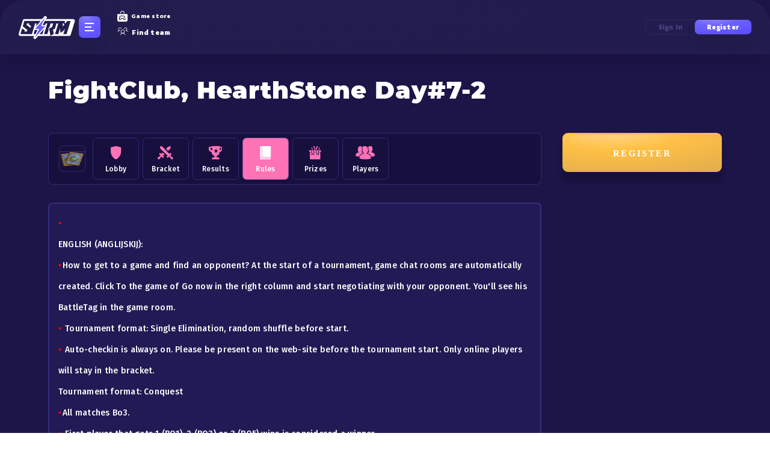

--- FILE ---
content_type: text/html; charset=UTF-8
request_url: https://click-storm.com/tournament/1531/rules/
body_size: 14510
content:


	
<!DOCTYPE html>
<html     lang="en">
<head>
    
	<script data-host="https://microanalytics.io" data-dnt="false" src="https://microanalytics.io/js/script.js" id="ZwSg9rf6GA" async defer></script>
    <meta charset="utf-8" />
	<meta http-equiv="X-UA-Compatible" content="IE=edge" />
			
				
		    <script>if(window.location.hash=='#_=_' && window.location.search.indexOf('code') == -1)window.location = window.location.protocol + "//" + window.location.host + window.location.pathname + window.location.search</script>
								
							<link rel="alternate" hreflang="en"
					href="https://click-storm.com/tournament/1531/rules/" />
				<link rel="alternate" hreflang="ru"
					href="https://click-storm.ru/tournament/1531/rules/" />
				<link rel="alternate" hreflang="x-default"
					href="https://click-storm.com/tournament/1531/rules/" />
				            <meta property="og:locale" content="en_EN" />
        <meta property="og:type" content="WebSite" />
	
	    <meta property="og:url" content="https://click-storm.com" />
    <meta property="og:site_name" content="Click-Storm.com" />
    <meta property="og:image" content="https://click-storm.com/img/site/logo.svg" />
		
		<meta property="og:title" content="Rules - HS Day#7-2" />
		
		<meta property="og:description"
          content="Click-storm">
    <meta name="google-site-verification" content="LAkNPHFLvKjmCe12RgZ7NDGgyevlKsJNWT5thaHvF24"/>
    <meta name="viewport" content="initial-scale=1.0, width=device-width" />
	<meta content="IE=edge,chrome=1" http-equiv="X-UA-Compatible" />
		
		
	<link rel="canonical" hreflang="en" href="https://click-storm.com/tournament/1531/rules/"/>    <meta name="yandex-verification" content="cce7232cab363042" />
		 <title>Rules - HS Day#7-2</title>
		
		
		
		
	
	    <!--Libraries-->
	
	<link rel="preload" as="style" href="/js/font-awesome/font-awesome.min.css?555er444r759" />
    <link rel="stylesheet" href="/js/font-awesome/font-awesome.min.css?555er444r759" />
	
	<script type="text/javascript" src='https://click-storm.com/js/jquery/jquery-2.1.1.min.js'></script>
	
		
	
	
		<link rel="stylesheet" href="/css/morris_new.css" />
		<script src="/js/raphael-min.js"></script>    
		<script src="/js/morris.min.js"></script>	
		<!--<script src="//www.eucookie.eu/public/gdpr-cookie-consent.js" type="text/javascript"></script>
		<script type="text/javascript">
			var cookieConsent = new cookieConsent({
			clientId: 'bdef9422-4198-4d5d-a78c-5be3730d492b'
		});
		cookieConsent.run();
		</script>-->
		
	<script type="text/javascript" src="/js/background-lazy.js" defer></script>

	<script type="text/javascript"
            src="https://click-storm.com/js/plugins/wormhole/wormhole.js?555er444r759" defer></script>
    <script type='text/javascript'
            src='https://click-storm.com/js/plugins/EventEmitter/EventEmitter.js?555er444r759' defer></script>
   
	
		
	<link rel="preload" as="style" type="text/css" href="https://click-storm.com/bootstrap/css/bootstrap.min.css" />
    <link rel="stylesheet" type="text/css" href="https://click-storm.com/bootstrap/css/bootstrap.min.css" />
	<link rel="stylesheet" type="text/css" href="/css/new_des.css?1769951550" />
	    <!-- b077a56602cd47bed8fdc46de17aea67 -->
	
	<!--WARNING DO NOT REMOVE OR MOVE -->
    <script type="text/javascript">
    window.STATIC_HOST = "https://click-storm.com";
    window.PERFOMANCE_DELAY = 1;
    CSINITPARAMS={
        StreamingHost: 'streaming.click-storm.com',
        StreamsPublic: {
            feed: 'public_feed'
        },
                BanTime: 0,
        Language:{
            prefix: "/en",
            lang: "en",
            tag: ",english"
        },
        serverTime: 1769951550,
        host: "click-storm.com",
        isMainPage: false,
        userInfo:{
                    }
                    };
    window.userChats = null;
    window.TAB_ACTIVE = false;
    window.TAB_FOCUSED = false;
</script>

    <!--WARNING DO NOT REMOVE OR MOVE-->
	

	<script type="text/javascript" src="/js/wf/common_1.js?555er444r759" defer></script>

	
		<script type="text/javascript" src="/js/owlcarousel2/owl.carousel.js"></script>
	<script type="text/javascript" src="/js/jquery.syotimer.min.js"></script>
	<script type="text/javascript" src="/js/helpers.js?555er444r759" defer></script>
    <script type="text/javascript" src="/js/wf/language.js?555er444r759" defer></script>
	
	<script type="text/javascript">
        window.script_ready_event_name = 'afterloading';
    </script>
    <script type="text/javascript" src="/js/wf/startmatch.js?555er444r759" defer onload="window.dispatchEvent(new Event(window.script_ready_event_name))"></script>
	
	
		<meta name="description"
          content="click-storm ">
    <meta name="keywords"
          content="click-storm ">
		
					<link href="https://fonts.googleapis.com/css?family=IBM+Plex+Sans:400,700&display=swap&subset=cyrillic" rel="stylesheet">
		<link href="https://fonts.googleapis.com/css?family=Montserrat:400,600,900&display=swap" rel="stylesheet">
		<link rel="stylesheet" href="https://stackpath.bootstrapcdn.com/bootstrap/4.4.1/css/bootstrap.min.css" integrity="sha384-Vkoo8x4CGsO3+Hhxv8T/Q5PaXtkKtu6ug5TOeNV6gBiFeWPGFN9MuhOf23Q9Ifjh" crossorigin="anonymous">
		<link rel="stylesheet" href="/css/training.css?555er444r759">
				<script src="https://cdn.jsdelivr.net/npm/popper.js@1.16.0/dist/umd/popper.min.js" integrity="sha384-Q6E9RHvbIyZFJoft+2mJbHaEWldlvI9IOYy5n3zV9zzTtmI3UksdQRVvoxMfooAo" crossorigin="anonymous"></script>
	
		
	
	
		
	<link rel="preload" as="style" href="/css/main.css?555er444r759" />
	<link rel="stylesheet" href="/css/main.css?555er444r759" />
	
    <link rel="preload" as="style" href="/css/override_new.css?555er444r759" />
    <link rel="stylesheet" href="/css/override_new.css?555er444r759" />

    <link rel="preload" as="style" href="/css/main.min.css?555er444r759" />
    <link rel="stylesheet" href="/css/main.min.css?555er444r759" />
	
	
	
        <link rel="yandex-tableau-widget" href="/images/favicons/yandex-browser-manifest.json" />

  
    <meta name="msapplication-config" content="/images/favicons/browserconfig.xml" />
    
	<link rel="apple-touch-icon" sizes="57x57" href="/favicons/apple-icon-57x57.png" />
	<link rel="apple-touch-icon" sizes="60x60" href="/favicons/apple-icon-60x60.png" />
	<link rel="apple-touch-icon" sizes="72x72" href="/favicons/apple-icon-72x72.png" />
	<link rel="apple-touch-icon" sizes="76x76" href="/favicons/apple-icon-76x76.png" />
	<link rel="apple-touch-icon" sizes="114x114" href="/favicons/apple-icon-114x114.png" />
	<link rel="apple-touch-icon" sizes="120x120" href="/favicons/apple-icon-120x120.png" />
	<link rel="apple-touch-icon" sizes="144x144" href="/favicons/apple-icon-144x144.png" />
	<link rel="apple-touch-icon" sizes="152x152" href="/favicons/apple-icon-152x152.png" />
	<link rel="apple-touch-icon" sizes="180x180" href="/favicons/apple-icon-180x180.png" />
	<link rel="icon" sizes="16x16" href="/favicons/favicon-16x16.png" type="image/png" />
	<link rel="icon" sizes="32x32" href="/favicons/favicon-32x32.png" type="image/png" />
	<link rel="icon" sizes="96x96" href="/favicons/favicon-96x96.png" type="image/png" />
	<link rel="icon" sizes="192x192" href="/favicons/android-icon-192x192.png" type="image/png" />
	<link rel="manifest" href="/favicons/manifest.json" />
	<meta name="msapplication-TileColor" content="#ffffff" />
	<meta name="msapplication-TileImage" content="/favicons/ms-icon-144x144.png" />
	<meta name="theme-color" content="#ffffff" />
		
		
		
	
		
	
	
		<link rel="stylesheet" href="/css/app.min.css?555er444r759" />
	<link rel="stylesheet" href="/css/profile-menu-fix.css?555er444r759" />
	<script type="text/javascript" src="/js/stormchessslider/index.js?555er444r759"></script>
	<link rel="stylesheet" href="/css/stormchessslider/style.css?555er444r759" />
	<link rel="stylesheet" href="/css/iconic-new/iconic-new.css?555er444r759" />
    <link rel="stylesheet" href="/css/header-links.css?555er444r759" />
		
		
		
		
	<link rel="stylesheet" href="/css/table-fix-bracket.css?555er444r759">
	
	<!--<script type="text/javascript" src="https://cdn.jsdelivr.net/npm/cookie-bar/cookiebar-latest.min.js?tracking=1&always=1&scrolling=1"></script>-->

    


	<style>

	#startGameModalWnd
	{
		opacity: 100;
		left: 50%;
		z-index: 1050;
		width: 500px;
		height: 100%;
		padding-top: 9px;
		background-color: unset;
	}
	
	.btn
	{
		background-image: none !important;
	}
		body{
		//min-width: 1280px;
	}
	.btn
	{
		background-image: none !important;
	}
		</style>
	
	
</head>



			<body class="_nbody" id="_njsBody">
	

<script>
    if (window.opener && typeof window.opener.on_social_register == 'function') {
        $('body').hide();
    }

    $(document).ready(function () {
	  $("#modalRegister").on("show", function (evt) {
	    evt.target.style.display = "block";
	    evt.target.classList.add("in");
	  });

	  $("#modalRegister").on("hide", function (evt) {
	    evt.target.style.display = "none";
	    evt.target.classList.remove("in");
	  });
		});

</script>
<div class="_nd-flex _nv-center _nh-center _nd-column _npreloader" id="_njsBodyPreloader">
	    		<div class="_npreloader__logo">
	        <svg width="96" height="39" viewBox="0 0 96 39" fill="none" xmlns="http://www.w3.org/2000/svg">
	            <path
	                d="M7.88254 7.87267C8.25734 6.6412 9.39324 5.79956 10.6805 5.79956H91.5255C93.4895 5.79956 94.8953 7.69687 94.3234 9.57577L87.5902 31.6993C87.2154 32.9308 86.0795 33.7725 84.7922 33.7725H3.94723C1.98324 33.7725 0.577443 31.8751 1.14928 29.9963L7.88254 7.87267Z"
	                fill="white" />
	            <path d="M10.5756 8.83997H77.4673L78.647 18.2656L75.7585 13.0967H9.35938L10.5756 8.83997Z" fill="#231D4F" />
	            <path
	                d="M46.4578 3.59021C46.7217 3.06745 46.5584 2.4301 46.0757 2.09861C45.593 1.76712 44.9395 1.84362 44.5464 2.27766L27.3222 21.2948C27.0116 21.6378 26.9323 22.1315 27.1198 22.5544C27.3074 22.9774 27.7266 23.25 28.1892 23.25H33.3746L26.8836 35.9773C26.6174 36.4994 26.7785 37.1379 27.2605 37.4711C27.7426 37.8044 28.3968 37.7296 28.7912 37.2961L46.0917 18.2777C46.4033 17.9351 46.4835 17.4409 46.2963 17.0173C46.109 16.5938 45.6894 16.3206 45.2263 16.3206H40.031L46.4578 3.59021Z"
	                fill="url(#paint0_radial)" stroke="white" stroke-width="2.33973" stroke-linejoin="round" />
	            <path
	                d="M18.6438 30.8474H5.45457C5.30497 30.8474 5.15538 30.8058 5.00578 30.7227C4.87281 30.6396 4.74815 30.5316 4.6318 30.3986C4.53207 30.2656 4.44065 30.1243 4.35754 29.9747C4.29106 29.8418 4.25781 29.7088 4.25781 29.5758C4.25781 29.4761 4.26612 29.4179 4.28274 29.4013L6.77598 21.2983L11.2887 24.2902L10.5657 26.6089H14.4552L15.3527 23.7167L7.79821 17.9324L10.5657 8.88196H23.7549C23.9045 8.88196 24.0458 8.92351 24.1788 9.00662C24.3118 9.08973 24.4364 9.19777 24.5528 9.33074C24.6691 9.46371 24.7605 9.605 24.827 9.75459C24.8935 9.90418 24.9351 10.0372 24.9517 10.1535C24.9517 10.2532 24.9434 10.3114 24.9267 10.328L22.608 17.9324L18.0454 14.9156L18.5939 13.1205H14.7793L14.1061 15.2896L21.6357 21.0739L18.6438 30.8474Z"
	                fill="#231D4F" />
	            <path d="M34.608 15.1649H30.9472L31.5705 13.1205H28.3749L22.9397 30.8474H17.4546L22.8898 13.1205H17.2812L17.4047 8.88196H36.5278L34.608 15.1649Z" fill="#231D4F" />
	            <path
	                d="M26.1265 29.4013L32.4095 8.88196H45.5737C45.7233 8.88196 45.8646 8.92351 45.9976 9.00662C46.1306 9.08973 46.2469 9.19777 46.3466 9.33074C46.463 9.46371 46.5544 9.605 46.6209 9.75459C46.704 9.90418 46.7456 10.0372 46.7456 10.1535C46.7622 10.2532 46.7622 10.3114 46.7456 10.328L40.4626 30.8474H27.2983C27.1487 30.8474 26.9991 30.8058 26.8495 30.7227C26.7166 30.6396 26.5919 30.5316 26.4755 30.3986C26.3758 30.2656 26.2844 30.1243 26.2013 29.9747C26.1348 29.8418 26.1016 29.7088 26.1016 29.5758C26.1016 29.4761 26.1099 29.4179 26.1265 29.4013ZM36.5482 13.1205L32.4095 26.6089H36.2989L40.4377 13.1205H36.5482Z"
	                fill="#231D4F" />
	            <path
	                d="M51.6816 21.3232L56.5684 18.9546L58.3635 13.1205H54.0751L52.0307 19.8023L50.3851 20.8495L50.8838 23.5173L48.6399 30.8474H43.1797L49.8689 8.88196H63.5245C63.6575 8.88196 63.7904 8.92351 63.9234 9.00662C64.073 9.08973 64.1977 9.19777 64.2974 9.33074C64.4138 9.46371 64.5052 9.605 64.5717 9.75459C64.6548 9.90418 64.6963 10.0372 64.6963 10.1535C64.6963 10.2699 64.688 10.328 64.6714 10.328L61.2307 21.6224L58.189 23.1183L59.3109 30.7227L53.7261 33.2658L51.6816 21.3232Z"
	                fill="#231D4F" />
	            <path
	                d="M66.8821 30.8474L69.7493 21.4728L69.9487 21.8468L70.4973 28.8528L74.636 25.8858C74.7856 25.7695 74.877 25.6947 74.9103 25.6614C74.9435 25.6116 75.0183 25.5368 75.1347 25.437C75.1513 25.4038 75.1845 25.3706 75.2344 25.3373C75.3009 25.3041 75.3341 25.2791 75.3341 25.2625L78.0518 21.5975L75.2095 30.8474H80.6447L87.3765 8.88196H81.7667L74.661 18.0321L73.432 8.88196H65.1617L67.2062 11.9486L61.4219 30.8474H66.8821Z"
	                fill="#231D4F" />
	            <path
	                d="M46.1967 3.4584C46.3946 3.06634 46.2722 2.58832 45.9101 2.3397C45.5481 2.09109 45.058 2.14846 44.7632 2.47399L27.5389 21.4912C27.306 21.7484 27.2465 22.1187 27.3872 22.4359C27.5278 22.7531 27.8422 22.9576 28.1892 22.9576H33.852L27.1442 36.1102C26.9445 36.5018 27.0653 36.9806 27.4268 37.2306C27.7884 37.4805 28.2791 37.4244 28.5748 37.0993L45.8754 18.0809C46.1091 17.8239 46.1692 17.4533 46.0288 17.1356C45.8883 16.818 45.5737 16.6131 45.2263 16.6131H39.5557L46.1967 3.4584Z"
	                fill="url(#paint1_radial)" stroke="white" stroke-width="1.7548" stroke-linejoin="round" />
	            <defs>
	                <radialGradient id="paint0_radial" cx="0" cy="0" r="1" gradientUnits="userSpaceOnUse" gradientTransform="translate(33.5121 -0.889706) rotate(87.3671) scale(51.9864 24.4263)">
	                    <stop stop-color="#9186FF" />
	                    <stop offset="0.338694" stop-color="#6D61FF" />
	                    <stop offset="0.916248" stop-color="#574AFF" />
	                </radialGradient>
	                <radialGradient id="paint1_radial" cx="0" cy="0" r="1" gradientUnits="userSpaceOnUse" gradientTransform="translate(33.5121 -0.889706) rotate(87.3671) scale(51.9864 24.4263)">
	                    <stop stop-color="#9186FF" />
	                    <stop offset="0.338694" stop-color="#6D61FF" />
	                    <stop offset="0.916248" stop-color="#574AFF" />
	                </radialGradient>
	            </defs>
	        </svg>
	    </div>
			    <div class="_npreloader__dots">
	        <div></div>
	        <div></div>
	        <div></div>
	    </div>
</div>
<!--wrapper-->
						<div id="_njsBodyWrapper">
					



    <div class="wrap-ico-square">
        <a href="/en/tournaments">
            <i class="ico-fight-square"></i>
        </a>
        <a href="/en/tournaments">
            <i class="ico-cup-square"></i>
        </a>
        <a href="/en/tournaments">
            <i class="ico-crown-square"></i>
        </a>
    </div>
  

	








	
<style>
.m_users_online{
	color: #484085;
}

._nplayingTournaments .simplebar-content{
	//max-height: 264px;
}

._nheader__auth {
	cursor: pointer;
}
._nsectionCard__link {
    z-index: unset;
}
.mail_validate_s {
    background-color: #c13e3e;
    color: white;
    text-align: center;
}

._nmenu__adm>a
{
	margin-bottom: 2px !important;
}
			
._nheader__hamburger-wrapper {				
	margin-left: 5px;
}
@media screen and (max-width: 1217px)
{
	._nheader__hamburger-wrapper {
		margin-right: unset;
	}
	._nheader__auth {
		display: block !important;
		width: 150px;
		margin-left: 30px;
	}
	._nheader__auth p{
		    display: inline-block;
	}
}
.input_email{
    padding: 0px 5px;
    background: #212229;
    border: 1px solid transparent !important;
    -webkit-box-shadow: inset 0px 0px 10px rgb(255 255 255 / 25%);
    box-shadow: inset 0px 0px 10px rgb(255 255 255 / 25%);
    height: 50px;
    width: 100%;
    text-align: center;
    color: #fff;
    outline: 0;
    margin-bottom: 20px;
    -webkit-transition: 0.25s linear;
    -o-transition: 0.25s linear;
    transition: 0.25s linear;
    margin-left: auto;
    margin-right: auto;
    font-size: 100%;
    line-height: 1.5;
}
</style>

<script>
  var roomStartTS = 0;
  var roomSet = 0;
</script>

<script src="/js/wf/menu/h_s.js?1769951550" defer></script>


<link rel="stylesheet" href="/css/new-start-game-modal.css?1769951550" />
<link rel="stylesheet" href="/css/start-btn.css?1769951550" />

<script src="/js/wf/chat.js" defer></script>

<script type="text/javascript" src="/js/header.js?1769951550" defer></script>

    <!--Register Modal-->
        <div id="modalRegister" class="modal hide fade" tabindex="-1" role="dialog" aria-labelledby="modalRegisterLabel" aria-hidden="true" style="opacity: 100;overflow:visible !important;">
            <div class="registration-popup popup" id="popup-registration" style="display: block; z-index: 99999999;">
        <div class="container">
          <div class="registration-popup__inner">
            <div class="registration-popup__features">
              <h4>Register Now</h4>
              <ul class="registration-popup__features-list">
                <li class="registration-popup__features-item">Improve cognitive skills</li>
                <li class="registration-popup__features-item">Access tournament system</li>
                <li class="registration-popup__features-item">User ratings</li>
                <li class="registration-popup__features-item">Personal profile with stats</li>
                <li class="registration-popup__features-item">Team Finder with lots of applications</li>
              </ul>
            </div>
            <div class="registration-popup__form">
              <div class="box box--reverse registration-box">
                <div class="registration-popup__close" data-dismiss="modal" aria-hidden="true" onclick="$('#modalRegister').hide(); $('.modal-backdrop').hide();"><i class="svg-image-close svg-image-close-dims"></i></div>
                <div class="box-inner">
                  <div class="registration-popup__during">
                    
                  <div class="register-form" style="display: block"> 
						<h2>Start playing <br><span>after registration</span></h2>
						<a href="/signup/razer/" style="display: inline-block; width: 35px;"><img src="/images/rz.png" alt=""></a>
													<a href="/signin/vkontakte/" style="display: inline-block; width: 35px;"><img src="/images/vk.png" alt=""></a>
							<a href="/signin/yandex/" style="display: inline-block; width: 35px;"><img src="/images/yandex_big.png" alt=""></a>
								
						
						
						
						<a href="/redirect/twitch" style="display: inline-block; width: 35px;"><img src="/images/twitch.png" alt=""></a>
						<a href="/steam/openid?login" style="display: inline-block; width: 35px;"><img src="/images/steam.png" alt=""></a>
						
						
						<a href="/signin/epicgames/" style="display: inline-block; width: 35px; display: none;"><img src="/images/epicg.png" alt=""></a>
					
						
						<div class="registration-form__separator"><span>Or with email</span></div>

                      <div style="color:red; font-size: 15px; text-align: left; margin-top:-22px;display:none;" id="emailExistsMessage">
                          User already exists
                      </div>
					  
					  <div style="color:red; font-size: 12px; text-align: justify; margin-top:-22px;display:none;" id="emailExistsMessage2">
                          Sorry, your email is hosted on an unsupported domain. Please use your real email to register. Thanks!
                      </div>
					  
						<form action="" method="post" novalidate>
							<div class="email-type">
								<i class="fa fa-envelope-o"></i>
								<input class="input_email" type="text" name="email" pattern="^.*@.*(\.).*$" placeholder="EMAIL" required autocomplete="off" />
							
								<button class="btn_new btn_new--lg" type="submit"><span class="btn_new-inner"><span class="btn_new-item">Register</span></span></button>
								<p style="margin: auto;display: block;margin-left: 22px;font-size: 12px;margin-right: 11px;">You should be 18+ years old or have a consent of parents or guardians.</p>
							</div>
						</form>
				</div>

            <div class="message-box" style="display: none">
               
                    <h2>Thank you for registration!</h2>
                    <p>All perfectly! We have sent a letter to your email with instructions for completion!</p>
                  
            </div>
                  </div>
                  <div class="registration-popup__success">
                    <h2>Thank you for registration!</h2>
                    <p>All perfectly! We have sent a letter to your email with instructions for completion!</p>
                  </div>
                </div>
              </div>
            </div>
          </div>
        </div>
      </div>
        </div>
        <!--Login Modal-->
       
            <div id="modalLogin" class="popup popup-auth" id="popup-auth" tabindex="-1" role="dialog" aria-labelledby="modalLoginLabel" aria-hidden="true">
        <div class="popup-inner">
          <div class="popup-box box box--border box--reverse" style="z-index: 99999999;">
            <div class="box-inner">
              <div class="box-content">
                <div class="registration-popup__close js-popup-close" data-dismiss="modal" aria-hidden="true" onclick="$('#modalLogin').hide(); $('.modal-backdrop').hide();"><i class="svg-image-close svg-image-close-dims"></i></div>
                <div class="popup-content">
                  <h2 class="popup__title"><span>Log in with password or social account</span></h2>
                  <form class="form" onsubmit="submitLogin()" action="/en/signin/" method="POST">
				
                    <a href="/signin/vkontakte/" style="display: inline-block; width: 40px;"><img src="/images/vk.png" alt=""></a>
					<a href="/signin/yandex/" style="display: inline-block; width: 40px;"><img src="/images/yandex_big.png" alt=""></a> 		
                  
                    <a href="/signin/razer/" style="display: inline-block; width: 40px;"><img src="/images/rz.png" alt=""></a>					
					
					<a href="/redirect/twitch" style="display: inline-block; width: 40px;"><img src="/images/twitch.png" alt=""></a>     
					<a href="/steam/openid?login" style="display: inline-block; width: 40px;"><img src="/images/steam.png" alt=""></a>			
					
					<a href="/signin/epicgames/" style="display: none; width: 40px; display: none;"><img src="/images/epicg.png" alt=""></a>
                 
					<div class="registration-form__separator"><span>Email login</span></div>
					<input type="hidden" name="signin" value="1" />
                                          <input class="field" type="text" name="email" placeholder="EMAIL" autocomplete="off">
                    <input class="field" type="password" name="password" placeholder="PASSWORD">
                    <button class="btn_new btn_new--lg" type="submit"><span class="btn_new-inner"><span class="btn_new-item">Login</span></span></button>
                    <div class="registration-form__help">Forgot password? <a href="/forgot/password/">Remember me</a></div>
                    <script>
                          function submitLogin() {
                              dataLayer.push({
                                  'event': 'autoEvent',
                                  'eventCategory': 'Auth',
                                  'eventAction': 'Send',
                                  'eventLabel': 'Email'
                              });
                          }
                    </script>
                  </form>
                </div>
              </div>
            </div>
          </div>
        </div>
  
		</div>
      
    


<header class="_nd-flex _nv-center _nheader ">
			
											<div class="_ns-none _nheader__logo _nheader__logo--clear">
					<a href="/"><img src="/images/logo.svg" alt="Logo" title="Logo" /></a>
				</div>
										
						
						
					    <div class="_n-mobile-visible _ns-none _nheader__hamburger-wrapper _njsMenuOpen">
		        <div class="_nd-flex _nd-column _nh-center _nheader__hamburger _nheader__toggler">
		            <span></span>
		            <span></span>
		            <span></span>
		        </div>
		
		        <div class="_nmenu _njsMenu">
		            <div class="_nmenu__logo">
		                <a href="#"><img src="/images/logo.svg" alt="Logo" title="Logo" /></a>
		            </div>
		
		            <nav class="_nd-flex _nd-column _nmenu__nav">
		                <a class="_nd-iflex _nv-center" target="_blank" href="/articles/"><i class="_nicon _nicon-featured"></i>Featured</a>
		                <a class="_nd-iflex _nv-center" target="_blank" href="/news/guide/"><i class="_nicon _nicon-guides"></i>Guides</a>
		                <a class="_nd-iflex _nv-center" target="_blank" href="/turniry/"><i class="_nicon _nicon-tournaments"></i>Tournaments</a>
		                <a class="_nd-iflex _nv-center" target="_blank" href="/skills/"><i class="_nicon _nicon-test"></i>Test yourself</a>
		                <a class="_nd-iflex _nv-center" target="_blank" href="/findteam/"><i class="_nicon _nicon-team"></i>Find team</a>
		                <a class="_nd-iflex _nv-center" target="_blank" href="/training/"><i class="_nicon _nicon-training"></i>Training center</a>
		                <a class="_nd-iflex _nv-center" target="_blank" href="/shop/"><i class="_nicon _nicon-shop"></i>Shop</a>
		                <a class="_nd-iflex _nv-center" target="_blank" href="https://click-storm.com/articles/1288/"><i class="_nicon _nicon-faq"></i>FAQ</a>
		            </nav>
		        </div>
		    </div>
			
						
		    <div class="_n-tablet-hide _nheader__search _nheaderSearch" style="display: none">
		        <form class="form" action="profile/index/#select_games_h3" method="GET">
		            <div class="_nheaderSearch__wrapper">
		                <input class="_nheaderSearch__input" type="text" name="search"  placeholder="Search..." />
						
		                <button class="_nd-iflex _nv-center _nh-center _nheaderSearch__icon" type="submit"><i class="_nicon _nicon-search"></i></button>
		            </div>
		        </form>
		    </div>
			
				
		    <div class="_n-tablet-hide _nheader__nav">
								
				
				
				
									<!--<a class="_nd-iflex _nv-center" target="_blank" href="/articles/1288/"><i class="_nicon _nicon-question"></i>How it works</a>-->
					<a class="_nd-iflex _nv-center" target="_blank" href="/shop/"><i class="_nicon _nicon-store"></i>Game store</a>
					<a class="_nd-iflex _nv-center" target="_blank" href="/findteam/"><i class="_nicon _nicon-team"></i>Find team</a>
							</div>
						
						
						
						
			<div class="_nd-flex _nh-center _nheader__auth">
		        <p onclick="$('#modalLogin').show();">
		           Sign in
		        </p>
		
		        <p onclick="$('#modalRegister').show();" class="--active">
		            Register
		        </p>
		    </div>
						
		</header>

		
		
			
<div class="_nd-flex _ncontainer">
    <main class="_nmain _nmain_new">
    <link rel="stylesheet" type="text/css" href="/css/ligature.css">
<link rel="stylesheet" type="text/css" href="/css/tournament_content.css?555er444r759" />
<link rel="stylesheet" type="text/css" href="/css/lobby_mob.css?555er444r759">

<style>
._nmain {
    width: calc(100% - 1px - 20px);
}
</style>


<script>
   jQuery(document).ready(function($) {

     function reload_list()
    {
        $('#tournaments ul').html('<li>Loading...</li>');
        $('#tournaments ul').load('/en/ajax/righttournament/index');
    }

        function reload_list_room()
    {
        $('#matches ul').html('<li>Loading...</li>');
        $('#matches ul').load('/en/ajax/rightroom/index');
    }
   
    reload_list_room();

    reload_list();

 });
</script>

<main class="_ntournament">
    <div class="_ncontainer _ncontainer--extra-small">
        <h1>FightClub, HearthStone Day#7-2</h1>
	
        <button onclick="$('#modalRegister').show();"  class="_ntournament__reg --mobile"><i class="_nicon _nicon-registration"></i><span>Register!</span></button></button>

        <div class="_nd-flex">
            <div class="_ntournament__left">
                <link rel="stylesheet" type="text/css" href="/css/spaceship.css?555er444r759">
<link rel="stylesheet" type="text/css" href="/css/tournament_menu_bottom.css?555er444r759">
<link rel="stylesheet" type="text/css" href="/css/join-modal.css?555er444r759">

<div class="_nd-flex _nv-center _ntournament__tabs _ntournamentTabs">
	<div class="_nd-flex _nd-column _nh-center _nt-center _ntournamentTabs__item _ntournamentTabs__item--logo">
        <img src="/i/games/badges/thumbs/25.png" />
    </div>
                
    <div class="_nd-flex _nd-column _nh-center _nt-center _ntournamentTabs__item ">
       <a href="/en/tournament/1531/"></a>
       <i class="_nicon _nicon-tournament-lobby"></i>
       <span>Lobby</span>
    </div>
            
		<div class="_nd-flex _nd-column _nh-center _nt-center _ntournamentTabs__item ">	
        <a href="/en/tournament/1531/bracket/"></a>		
       <i class="_nicon _nicon-swords"></i>
       <span>Bracket</span>
    </div>
		
	        			<div class="_nd-flex _nd-column _nh-center _nt-center _ntournamentTabs__item ">
				 <a href="/en/tournament/1531/view/"></a>
				 <i class="_nicon _nicon-winnings"></i>
				 <span>Results</span>
			</div>
		   
                    
    <div class="_nd-flex _nd-column _nh-center _nt-center _ntournamentTabs__item --active">
        <a href="/en/tournament/1531/rules/"></a>
        <i class="_nicon _nicon-tournament-rules"></i>
        <span>Rules</span>
    </div>
                
    <div class="_nd-flex _nd-column _nh-center _nt-center _ntournamentTabs__item ">
        <a href="/en/tournament/1531/prizes/"></a>
        <i class="_nicon _nicon-tournament-prize"></i>
        <span>Prizes</span>
    </div>
	
	        
		<div class="_nd-flex _nd-column _nh-center _nt-center _ntournamentTabs__item ">
			<a href="/en/tournament/1531/players/"></a>
			<i class="_nicon _nicon-tournament-players"></i>
			<span>Players</span>
		</div>
        		
                
    
 </div>
 
  
 <div class="spacer"></div>

<div style="display:none" id="embed_code_modal" style="border: 8px solid rgb(255, 255, 255);" class="modal in" aria-hidden="false">
<div class="ico-close-popup" data-dismiss="modal" aria-hidden="true"></div>
<div class="modal-header">
<h3 style="color: #fff;text-align: center;"><i style="color:#2688d8;" class="fa fa-code"></i> Tournament Embed Code</h3></div>
<div class="modal-body">
        <p>Copy and paste to your page.</p>
        <p>Adjust width and height as you want.</p>
        <textarea value=''><iframe src="http://click-storm.com/en/embed/tournament/1531/bracket" width="100%" height="800" frameborder="0" scrolling="no" allowtransparency="true"></iframe></textarea>
</div>
</div>



<script type="text/javascript" src="/js/wf/pages/embed.js"></script>
<script>
$(function () {
  $('[data-toggle="tooltip"]').tooltip()
})</script>

<style>
._ntournament h1 {
    color: #fff;
}

._nheader__coins {
    color: #fff;
}

.tabbable-bottom {
    background-color: unset;
    height: 25px;
}

.tabbable-bottom > div:first-child {
    font: unset;
}

.tabbable-bottom > div:first-child span {
    font: unset;
}

.tabbable-bottom > div {
    margin-top: 0;
}

._ntournament__right {
    width: 265px;
    margin-top: 0px;
}

._ntournament__right .booster._yellow {
    font-family: "Fira Sans",sans-serif;
    font-size: 12px;
    font-weight: 900;
    display: -webkit-box;
    display: -ms-flexbox;
    display: flex;
    overflow: hidden;
    width: 100%;
    height: 65px;
    color: #fff;
    border-top: 3px solid #ffc046;
    border-radius: 9px;
    background: -o-radial-gradient(31.94% -11.82%,132.75% 155.27%,#ffd990 0,#ffc046 33.87%,#edb74eed 91.62%);
    background: radial-gradient(132.75% 155.27% at 31.94% -11.82%,#ffd990 0,#ffc046 33.87%,#edb74eed 91.62%);
    -webkit-box-shadow: 0 14.9472px 9.96479px rgb(0 0 0 / 20%);
    box-shadow: 0 14.9472px 9.96479px rgb(0 0 0 / 20%);
    -webkit-box-align: center;
    -ms-flex-align: center;
    align-items: center;	
}

._ntournament__right .booster._blue {
    font-family: "Fira Sans",sans-serif;
    font-size: 12px;
    font-weight: 900;
    display: -webkit-box;
    display: -ms-flexbox;
    display: flex;
    overflow: hidden;
    width: 100%;
    height: 65px;
    color: #fff;
    border-top: 3px solid #86dbff;
    border-radius: 9px;
    background: -o-radial-gradient(31.94% -11.82%,132.75% 155.27%,#86c5ff 0,#618dff 33.87%,#2496ff 91.62%);
    background: radial-gradient(132.75% 155.27% at 31.94% -11.82%,#86c5ff 0,#618dff 33.87%,#2496ff 91.62%);
    -webkit-box-shadow: 0 14.9472px 9.96479px rgb(0 0 0 / 20%);
    box-shadow: 0 14.9472px 9.96479px rgb(0 0 0 / 20%);
    -webkit-box-align: center;
    -ms-flex-align: center;
    align-items: center;	
}

._ntournament__right .booster._orange {
    font-family: "Fira Sans",sans-serif;
    font-size: 12px;
    font-weight: 900;
    display: -webkit-box;
    display: -ms-flexbox;
    display: flex;
    overflow: hidden;
    width: 100%;
    height: 65px;
    color: #fff;
    border-top: 3px solid #ffc046;
    border-radius: 9px;
    background: -o-radial-gradient(31.94% -11.82%,132.75% 155.27%,#ffd990 0,#ffc046 33.87%,#edb74eed 91.62%);
    background: radial-gradient(132.75% 155.27% at 31.94% -11.82%,#ffd990 0,#ffc046 33.87%,#edb74eed 91.62%);
    -webkit-box-shadow: 0 14.9472px 9.96479px rgb(0 0 0 / 20%);
    box-shadow: 0 14.9472px 9.96479px rgb(0 0 0 / 20%);
    -webkit-box-align: center;
    -ms-flex-align: center;
    align-items: center;	
}

.booster__inner {
    text-transform: uppercase;
    height: 60px;
    overflow: hidden;
    line-height: 60px;
    color: #fff;
    letter-spacing: 0.16em;
    font-family: DINCondensedC;
    text-align: center;
    text-decoration: none;
    -webkit-transition: all .3s;
    -moz-transition: all .3s;
    -ms-transition: all .3s;
    -o-transition: all .3s;
    transition: all .3s;
    font-size: 15px;
    text-align: center;
    margin: auto;
    /* box-shadow: inset 0px -3px 6px 0px rgb(0 0 0 / 35%); */
}

._ntournament__reg>i {
	background: radial-gradient(132.75% 155.27% at 31.94% -11.82%,#ffd990 0,#ffc046 33.87%,#edb74eed 91.62%) !important;
}

.repeat-game a
{
	color: #ff72b6 !important;
}

._ntournament__left {
  position: relative;
}

._ntournament__left ._ntournament__right {
  position: absolute;
  left: calc(100% + 20px);
  top: 0;
}

._ntournament__left .pull-right {
  position: absolute !important;
  left: calc(100% + 30px + 265px);
}

.lobby_content ._nbutton--decoration {
  z-index: 15;
}

</style>


                <div class="_ntournamentItem">                
					<div class="article_itself middle-news-elem">
						<ul class="listing">
  <li>
    <p>
      ENGLISH (ANGLIJSKIJ):
    </p>
    <ul>
      <li>How to get to a game and find an opponent? At the start of a tournament, game chat rooms are automatically created. Click To the game of Go now in the right column and start negotiating
      with your opponent. You'll see his BattleTag in the game room.
      </li>
      <li>
        <span class="l">Tournament format: Single Elimination, random shuffle before start.</span>
      </li>
      <li>
        <span class="l">Auto-checkin is always on. Please be present on the web-site before the tournament start. Only online players will stay in the bracket.</span>
      </li>
    </ul>
    <p>
      Tournament format: Conquest
    </p>
    <ul>
      <li>All matches Bo3.
      </li>
      <li>
        <span class="l">First player that gets 1 (BO1), 2 (BO3) or 3 (BO5) wins is considered a winner.</span>
      </li>
      <li>
        <span class="l">You can use any cards.</span>
      </li>
      <li>
        <span class="l">You cannot use the same class if you win the game.</span>
      </li>
      <li>
        <span class="l">If you lose you can keep the same class.</span>
      </li>
      <li>
        <span class="l">If needed you can quit duel and edit you deck anytime. But you have just 5 minutes. Please be fast.</span>
      </li>
    </ul>
    <p>
      Submit yourr results
    </p>
    <ul>
      <li>
        <span class="l">Upload screenshots and submit scores, then click "Submit".</span>
      </li>
      <li>
        <span class="l">Note: submit only final scores, 3-1 or 2-0. If you click "Submit" earlier, the game would be considered closed.</span>
      </li>
      <li>
        <span class="l">After the submission notify judge in the tournament lobby that you finished your game.</span>
      </li>
      <li>
        <span class="l">Loser has to submit too or will fined.</span>
      </li>
    </ul>
    <p>
      Negotiating with the judge and players
    </p>
    <p>
      <span class="l">If something went wrong reach judge immedeately. You have just 10 minutes to reach out to the judge if you want to re-open the game.</span>
    </p>
    <p>
      <span class="l">Please be kind. Try to solve difficult situations with your opponent first.</span>
    </p>
    <p>
      <span class="l">Use BattleTags and Nicknames without abusive words.</span>
    </p>
    <p>
      Penalties
    </p>
    <ul>
      <li>
        <span class="l">Disconnect is considered a lose in one game of the match. If it's BO1 that the match is ended. Opponent can give a regame as a gesture of a good will.</span>
      </li>
      <li>
        <span class="l">If you are 10 minutes and didn't tell judge and your opponent about this than you lose a game or the whole match.</span>
      </li>
    </ul>
    <p>
      Organizers can change rules anytime.
    </p>
    <p>
      Cash will be paid via PayPal.
    </p>
    <p>
      RUSSKIJ (RUSSIAN):
    </p>
    <ul class="listing">
      <li>
        <span class="l">Chtoby najti sopernika nuzhno zajti v komnatu vashej igry (vyjdet opoveshhenie na sajte) i uznat BattleTag sopernika. Takzhe mozhno cherez profil na Klik-Shtorme perejti na stranicu
        VK i dogovoritsja ob igre tam. V sluchae, esli vash sopernik ne otvechaet bolee 5-10 minut, nuzhno obratitsja k sude s predostavleniem skrinoshotov cherez lichnye soobshhenija Klik-Shtorma. Igroku,
        kotoryj ne otvechaet poluchit tehnicheskoe porazhenie. <a href="/news/1186" target="_blank">FAQ i video kak najti protivnika</a>.</span>
      </li>
      <li>
        <span class="l">Turnir prohodit po sisteme Single Elimination: igroki razbivajutsja na pary v porjadke sluchajnoj zherebevki pered startom turnira i sorevnujutsja v turnirnyh
        matchah.</span><span class="l"><br /></span>
      </li>
      <li>
        <span class="l">Vveden chek-in. Chtoby ego projti nuzhno byt onlajn na sajte vo vremja starta turnira!</span>
      </li>
    </ul>
    <div class="wk_sub_header">
      Porjadok provedenija matchej:
    </div>
    <div class="wk_sub_header">
      Matchi v formate «Zavoevanie»:
    </div>
    <ul class="listing">
      <li>
        <span class="l">Vse matchi prohodjat v formate Bo3. Pervyj igrok, kotoromu udastsja pobedit nuzhnoe kolichestvo raz v techenie matcha, schitaetsja pobeditelem matcha i prohodit dalshe.</span>
      </li>
      <li>
        <span class="l">V turnirnuju kolodu mogut vhodit ljubye karty ot obychnyh do legendarnyh.</span><span class="l"><br /></span>
      </li>
      <li>
        <span class="l">Kogda igrok pobezhdaet v igre, ispolzovannyj</span> <span class="l">klass bolshe ne mozhet primenjatsja do konca matcha.</span>
      </li>
      <li>
        <span class="l">Proigravshij mozhet ispolzovat tot zhe klass ili perejti na drugoj, na vybor.</span><span class="l"><br /></span>
      </li>
      <li>
        <span class="l">Mozhno v ljuboj moment vyjti iz dujeli, chtoby izmenit kolodu. Vremja na smenu kolody - ne bolee 5 minut.</span>
      </li>
    </ul>
    <p>
      Rezultaty matchej:
    </p>
    <ul class="listing">
      <li>
        <span class="l">Pobeditel pishet v chate o ego pobede, a takzhe stavit sebe pobedu v komnate igry i prinuzhdaet opponenta postavit sebe porazhenie, ibo bez jetogo sistema vas ne propustit
        dalshe.</span>
      </li>
      <li>
        <span class="l">Pri vozniknovenii voprosov ili konfliktov vo vremja turnira, igroki mogut obratitsja k sude za pomoshhju.</span>
      </li>
      <li>
        <span class="l">Proigravshij dolzhen takzhe ukazat rezultat ili budet oshtrafovan.</span>
      </li>
    </ul>
    <div class="wk_sub_header">
      Osparivanie rezultata i reshenie spornyh situacij:
    </div>
    <ul class="listing">
      <li>
        <span class="l">Vse pretenzii po rezultatu igr prinimajutsja k rassmotreniju v techenie 10 minut posle igry, esli pretenzij v techenii ukazannogo sroka ne postupaet, to rezultat igr bolshe ne
        peresmatrivaetsja. Krajne rekomenduem hranit vse skrinshoty s rezultatami do okonchanija turnira.</span>
      </li>
      <li>
        <span class="l">Sudja turnira prinimaet reshenija soglasno dannomu Reglamentu. V spornyh i nestandartnyh situacijah sudja imeet pravo lichno razreshit tu ili inuju situaciju. Reshenie sudi javljaetsja
        okonchatelnym i ne podlezhit obsuzhdeniju ili obzhalovaniju.</span>
      </li>
      <li>
        <span class="l">V sluchae diskonnekta uchastniki dolzhny opovestit sudju. Reshenie ob itoge matcha (ili zhe o ego pereigrovke pri teh zhe kolodah) vynosjatsja sudej.</span>
      </li>
    </ul>
    <ul class="listing">
      <li>
        <span class="l">Zapreshheno materitsja, unizhat, provocirovat i abuzit protivnika v obshhem chate. Za podobnye narushenie igrok poluchaet tehnicheskoe porazhenie i lishaetsja ljubyh prizov, esli zanjal
        odno iz prizovyh mest. Dlja dokazatelstv prisylajte sudjam polnocennye skrinshoty s polnostju raskrytym chatom, a ne lish s ego otryvkami. Obrezannye skrinshoty ne rassmatrivajutsja v kachestve
        dokazatelstv.</span>
      </li>
      <li>
        <span class="l">Igroki BattleTag kotoryh soderzhat necenzurnuju leksiku, oskorblenija ili po inym prichinam rascenivajutsja organizatorami kak nekorrektnye - k uchastiju v turnire ne
        dopuskajutsja.</span>
      </li>
    </ul>
    <p>
      Tehnicheskoe porazhenie mozhet byt zaschitano v sledujushhih sluchajah:
    </p>
    <ul class="listing">
      <li>Pri zaderzhke igroka bolee chem na 10 minut posle naznachennogo vremeni nachala matcha, pri uslovii, esli igrok ne predupredil sudju ili odnogo iz organizatorov o svoej zaderzhke;
      </li>
      <li>Esli igrok vyshel iz-za stola ili sovershil diskonekt vo vremja igry bez uvazhitelnoj prichiny;
      </li>
      <li>Organizatory chempionata imejut pravo vnosit izmenenija v dannyj reglament po hodu provedenija.
      </li>
    </ul>
    <p>
      Vyplaty osushhestvljajutsja na PayPal.
    </p>
  </li>
</ul>					</div>
                </div>
            </div>
			<div class="_ntournament__right">
              
    <a href="#modalRegister" data-toggle="modal" class="booster _orange shine">
        <span class="booster__inner">REGISTER</span>
    </a>
            </div>
			        </div>
    </div>
</main>

<style>
	.new-container {
		left: 0px !important;
	}
	
	._ntournamentTabs__item>span {    
		color: #fff;
	}
	
	.pull-right {
		float: unset;
	}
	
	.article_itself p{
		color: #fff !important;
	}
</style>	

    
	
		
		
		
		
						    <footer class="_nfooter">
            <div class="_nd-flex _nfooter__top">
                <div class="_nfooter__item _nfooter__item--offset">
                                          <div class="_nfooter__description _nfooter__description--small">
                        <p class="_nfooter__title">
                            Storm Chess - real-time chess
                        </p>
                
                        <div class="_nfooter__text">
                            <p>
                                Storm Chess is a unique real-time chess game powered by esports tournament platform <a href="https://click-storm.com">click-storm.com</a>. 
                            </p>
                
                            <p>Compete for rating and participate in international online tournaments.</p>
                            <p>Storm Chess has gotten fantastic feedback across the board from casual players, as well as FIDE masters and pro esports players.</p>
                        </div>
                    </div>
                
                    <!--<div class="_nfooter__description">
                        <p class="_nfooter__title">
                            Become a partner
                        </p>
                
                        <div class="_nfooter__text">
                            <p>
                                We can bring new customers to your business and create brand awareness. Have something else in mind? Let us know!
                            </p>
                
                            <p>
                                We are eager for your comments and feedback. Please, <a href="/contactus/">send a message</a>. We will get back to you shortly.
                            </p>
                
                            <p>
                                Our audience is from 16 to 30 years old., 60% are enrolled in a tertiary institution or have a degree
                            </p>
                        </div>
                    </div>-->
                     
                </div>
            
                <div class="_nd-flex _nfooter__item _nfooter__item--double">
                                        <div class="_nfooter__nav-wrapper">
                        <nav class="_nd-flex _nd-column _nfooter__nav">
                            <a target="_blank" href="/articles/">FEATURED</a>
                            <a target="_blank" href="/news/guide/">GUIDES</a>
                            <a target="_blank" href="/tournaments/">TOURNAMENTS</a>
                            <!--<a target="_blank" href="/streams/">#WATCH</a>-->
                            <a target="_blank" href="/profile/index/">RATINGS</a>
                            <!--<a target="_blank" href="https://click-storm.com/training/">TEST YOURSELF</a>-->
                            <a target="_blank" href="/findteam/">FIND TEAM</a>
                        </nav>
                    </div>
            
                    <div class="_nfooter__nav-wrapper">
                        <nav class="_nd-flex _nd-column _nfooter__nav">
                            <a target="_blank" href="/shop/">SHOP</a>
                            <a target="_blank" href="/articles/1288/">FAQ</a>
							
						
							
                                                        <a href="javascript:void(0);" onclick="$('#modalRegister').show();">REG</a>
                            <a href="javascript:void(0);" onclick="$('#modalLogin').show();">SIGN IN</a>
                                                    </nav>
                    
                        <nav class="_nd-flex _nd-column _nfooter__nav">
                            <!--<a target="_blank" href="/articles/4495/">CAREERS</a>-->
                            <a target="_blank" href="https://click-storm.com/agency/">esports AGENCY</a>
                            <!--<a target="_blank" href="https://click-storm.com/aboutus/">ABOUT US</a>-->
                            <a target="_blank" href="/contactus/">CONTACT US</a>
                            <a target="_blank" href="/articles/30910/">PRIVACY POLICY</a>
                            <a target="_blank" href="/articles/30908/">USER AGREEMENT</a>
                        </nav>
                    </div>
                                    </div>
            
                <div class="_ns-none _nfooter__item _nfooter__item--small _nfooter__socials-wrapper">
                    <div class="_nd-flex _nd-column _nfooter__socials">
                        						
													<a class="_nd-iflex _nv-center _nh-center" href="https://telegram.me/clickstorm" target="_blank"><i class="_nicon _nicon-tg"></i></a>
													
                        
                        <a class="_nd-iflex _nv-center _nh-center" href="https://www.youtube.com/channel/UCEy_YJJBPtuXcobtvPCUfSA" target="_blank"><i class="_nicon _nicon-yt"></i></a>
                        <a class="_nd-iflex _nv-center _nh-center" href="https://vk.com/click_storm" target="_blank"><i class="_nicon _nicon-vk"></i></a>
                    </div>
                </div>
            </div>
        
            <div class="_nd-flex _nfooter__bottom">
                <div class="_nfooter__item _nfooter__item--offset">
                    <p>
                        18+ © 2011—2022 Storm-Chess
                    </p>
                </div>
            
                <div class="_nd-flex _nfooter__item _nfooter__item--double">
                    <div class="_nfooter__nav-wrapper"></div>
                
                    <div class="_nfooter__nav-wrapper _nfooter__lang-title">
                                            </div>
                </div>
                
                <div class="_ns-none _nfooter__item _nfooter__item--small">

                </div>
            </div>
        </footer>			
	
		


		
			
			</main>
				
			
	<style>
	.popup-box {
		max-width: 480px;
	}
	
	._nquestsPawns__cup {  
		margin-left: 1px;
	}
	</style>
			</div>	
		
		
	
 

    <!--noindex-->
    <!--Dashboard-->
     

            <script type="text/javascript"
                src="/js/wf/pages/front/dist/build/build.min.js?555er444r759" defer></script>
    
    <script type="text/javascript">!function(){var t=document.createElement("script");t.type="text/javascript",t.async=!0,t.src="https://vk.com/js/api/openapi.js?160",t.onload=function(){VK.Retargeting.Init("VK-RTRG-560-hV82y"),VK.Retargeting.Hit()},document.head.appendChild(t)}();</script><noscript><img src="https://vk.com/rtrg?p=VK-RTRG-560-hV82y" style="position:fixed; left:-999px;" alt=""/></noscript>


    <!--/noindex-->

    <!--flow chats loader-->
    <div id="UIIPFlowChats"></div>


 

	
	<script defer src="/js/app.min.js?1769951550"></script>
	
		<script type="text/javascript">
	$(function() {
        $("._njsQuestsTimer").length && $("._njsQuestsTimer").each(function() {
			var t = $(this).data("quests-timer");
			$(this).syotimer({
				date: new Date(t)
			})
		});
	});
    </script>
		
	<script type="text/javascript" src='https://click-storm.com/bootstrap/js/bootstrap.min.js' defer></script>

<style>
._nheader__coins
{
	font-size: 16px;
}
</style>

<script src="/js/fix-modal.js" defer></script>

<script>
const modalRegister = document.querySelector("#modalRegister");

if (modalRegister !== null) {
  document.body.insertAdjacentHTML(
    "afterbegin",
    "<style>body.scroll-lock {overflow: hidden;height: 100vh;}</style>"
  );

  const modalRegisterShowObserver = new MutationObserver(function (mutations) {
    mutations.forEach(function (mutation) {
      if (
        mutation.type === "attributes" &&
        mutation.attributeName === "style"
      ) {
        if (modalRegister.style.display === "block") {
          document.body.classList.add("scroll-lock");
        } else if (modalRegister.style.display === "none") {
          document.body.classList.remove("scroll-lock");
        }
      }
    });
  });

  modalRegisterShowObserver.observe(modalRegister, {
    attributes: true,
  });
}
</script>

<link rel="stylesheet" href="/css/results-modal.css?1769951550" />

<style>
@media only screen and (max-width: 1220px) {
	.hero__help i {    
		margin-top: 5px;
	}
      
	.hero__slogan {
        display: block;
	}
}
</style>

<script defer src="https://static.cloudflareinsights.com/beacon.min.js/vcd15cbe7772f49c399c6a5babf22c1241717689176015" integrity="sha512-ZpsOmlRQV6y907TI0dKBHq9Md29nnaEIPlkf84rnaERnq6zvWvPUqr2ft8M1aS28oN72PdrCzSjY4U6VaAw1EQ==" data-cf-beacon='{"version":"2024.11.0","token":"8a551b7b81654b62bcf2ed7f0e411ab7","r":1,"server_timing":{"name":{"cfCacheStatus":true,"cfEdge":true,"cfExtPri":true,"cfL4":true,"cfOrigin":true,"cfSpeedBrain":true},"location_startswith":null}}' crossorigin="anonymous"></script>
</body>
</html>


--- FILE ---
content_type: text/html; charset=UTF-8
request_url: https://click-storm.com/ajax/events/get_events?_=1769951551209
body_size: -89
content:
{"status":"COMPLETE","message":"ok","data":{"itmes":[]},"meta":[]}

--- FILE ---
content_type: text/css
request_url: https://click-storm.com/css/new_des.css?1769951550
body_size: 1079
content:
	#start_GameModalWnd, #embed_code_modal, #invite_friends_team, #alerttoggle, #show_results, #edit_tournament, #edit_video, #membership_modal, #joinalerttoggle, #status_set_modal, .event-modal {
		border-radius: 2px;
		/*background-color: #454853;*/
		background-color: rgba(37, 37, 37, 1);
		font: 26px pfagorasansproThin;
		color: #fff;
		width: 700px;
		box-shadow: none;
		border-bottom: 3px solid rgb(27, 27, 27);
	}

	#start_GameModalWnd h3, #embed_code_modal h3, #alerttoggle h3, #show_results h3, #edit_tournament h3, #edit_video h3, #membership_modal h3, #joinalerttoggle h3, #status_set_modal h3, .event-modal h3 {
		font: 32px 'DINCondensedC';
	}

	#start_GameModalWnd .close, #embed_code_modal .close, #alerttoggle .close, #show_results .close, #edit_tournament .close, #edit_video .close, #membership_modal .close, #joinalerttoggle .close, #status_set_modal .close, .event-modal .close {
		color: #fff;
	}

	@font-face {
		font-family: DIN;
		src: url(/css/fonts/DIN.ttf);
	}

	#startGameModalWnd .close {
		color: #fff;
		text-shadow: none;
		opacity: 1;
		font-weight: 300;
		display: block;
		width: 20px;
		position: absolute;
		right: 20px;
		top: 20px;
	}

	#startGameModalWnd .close:hover {}

	#startGameModalWnd .modal-content {
		border: solid 1px #ffffff;
		background-color: rgba(23, 25, 33, 0.95);
		padding: 30px;
	}

	#startGameModalWnd .modal-content h1 {
		font-family: DIN;
		font-size: 40px;
		font-weight: bold;
		font-stretch: condensed;
		text-align: center;
		color: #ffffff;
		margin-bottom: 50px;
	}
	.hide_next_popup {
    margin-top: 1em;
	}


	.action_block--button {
		margin-top: 20px;
		height: 90px;
		display: block;
		width: 100%;
		box-shadow: 0 10px 50px 0 rgba(0, 184, 197, 0.24), 0 10px 10px 0 rgba(21, 23, 30, 0.75);
		background-color: #00d7dc;
		clip-path: polygon(20px 0%, calc(100% - 20px) 0%, 100% 0, 100% 80%, calc(100% - 20px) 100%, 20% 100%, 0 100%, 0% 20%);
		position: relative;
		transition: 0.2s ease-in-out;
	}

	.action_block--button:before {
		content: "";
		position: absolute;
		background-image: linear-gradient(99deg, #003f52, #003343);
		clip-path: polygon(20px 0%, calc(100% - 20px) 0%, 100% 0, 100% 80%, calc(100% - 20px) 100%, 20% 100%, 0 100%, 0% 20%);
		top: 1px;
		left: 1px;
		right: 1px;
		bottom: 1px;
	}

	.action_block--button.game_ready {
		box-shadow: 0 10px 50px 0 rgba(76, 178, 86, 0.24), 0 10px 10px 0 rgba(21, 23, 30, 0.75);
		background-color: #47ab51;
	}

	.action_block--button.game_ready:before {
		background-image: linear-gradient(99deg, #1a5520, #022705 100%);
	}

	.action_block--button.input {
		background-color: transparent;
		clip-path: none;
	}

	.action_block--button.input:before {
		display: none;
	}

	.action_block--button:hover {
		background-image: linear-gradient(99deg, #003f52, #003343);
		opacity: 0.8;
	}

	.action_block--button.input:hover {
		background-image: none;
		opacity: 1;
	}

	.action_block--button.input input {
		width: 100%;
		height: 100%;
		background-color: transparent;
		font-family: DIN;
		font-size: 36px;
		font-weight: bold;
		font-stretch: condensed;
		text-align: center;
		color: #ffffff;
	}

	.action_block--button.input input::placeholder {
		opacity: 0.4;
		font-family: DIN;
		font-size: 36px;
		font-weight: bold;
		font-stretch: condensed;
		text-align: center;
		color: #ffffff;
	}

	.action_block--button a {
		display: flex;
		justify-content: center;
		align-items: center;
		position: absolute;
		height: 100%;
		width: 100%;
	}

	.action_block--button a:before {
		content: '';
		display: block;
		width: 25px;
		height: 25px;
		position: absolute;
		bottom: 0;
		left: 0;
		border-left: 4px solid rgba(0, 176, 195, 1);
		border-bottom: 4px solid rgba(0, 176, 195, 1);
	}

	.action_block--button a:after {
		content: '';
		display: block;
		width: 25px;
		height: 25px;
		position: absolute;
		top: 0;
		right: 1px;
		border-right: 4px solid rgba(0, 176, 195, 1);
		border-top: 4px solid rgba(0, 176, 195, 1);
	}

	.action_block--button.game_ready a:before,
	.action_block--button.game_ready a:after {
		border-color: #69cc73;
	}

	.action_block--button a span {
		font-family: DIN;
		font-size: 36px;
		font-weight: bold;
		font-stretch: condensed;
		text-align: center;
		color: #ffffff;
		display: inline-block;
		width: 100%;
		line-height: 90px;
		z-index: 9;
	}

	.action_block--button.searching a span {
		width: 50%;
	}

	.action_block--button a:hover {
		text-decoration: none;
	}


	.checkbox-container {
		display: block;
		position: relative;
		padding-left: 35px;
		cursor: pointer;
		-webkit-user-select: none;
		-moz-user-select: none;
		-ms-user-select: none;
		user-select: none;
		font-family: DIN;
		font-size: 20px;
		font-weight: bold;
		font-stretch: condensed;
		color: #ffffff;
	}

	.checkbox-container input {
		position: absolute;
		opacity: 0;
		cursor: pointer;
		height: 0;
		width: 0;
	}


	.checkmark {
		position: absolute;
		top: 2px;
		left: 0;
		height: 24px;
		width: 24px;
		border-radius: 2px;
		border: solid 2px #00b8c5;
		background-color: rgba(0, 184, 197, 0.1);
	}

	.checkmark:after {
		content: "";
		position: absolute;
		display: none;
	}

	.checkbox-container input:checked ~ .checkmark:after {
		display: block;
	}

	.checkbox-container .checkmark:after {
		left: 3px;
		top: 3px;
		width: 14px;
		height: 14px;
		background-color: #00b8c5;
	}
	
	@media screen and (max-width: 767px)
	{
		#startGameModalWnd {
			width: 300px !important;
			margin: auto;
			left: 0 !important;
		}
	}

--- FILE ---
content_type: text/css
request_url: https://click-storm.com/css/ligature.css
body_size: 336
content:
@font-face {
    font-family: 'LigatureSymbols';
    src: url('/css/ligature/LigatureSymbols-2.11.eot');
    src: url('/css/ligature/LigatureSymbols-2.11.eot?#iefix') format('embedded-opentype'),
         url('/css/ligature/LigatureSymbols-2.11.woff') format('woff'),
         url('/css/ligature/LigatureSymbols-2.11.ttf') format('truetype'),
         url('/css/ligature/LigatureSymbols-2.11.svg#LigatureSymbols') format('svg');
    src: url('/css/ligature/LigatureSymbols-2.11.ttf') format('truetype');
    font-weight: normal;
    font-style: normal;
}

.lsf, .lsf-icon:before, .lsf-icon:after {
  font-family: 'LigatureSymbols';
  -webkit-text-rendering: optimizeLegibility;
  -moz-text-rendering: optimizeLegibility;
  -ms-text-rendering: optimizeLegibility;
  -o-text-rendering: optimizeLegibility;
  text-rendering: optimizeLegibility;
  -webkit-font-smoothing: antialiased;
  -moz-font-smoothing: antialiased;
  -ms-font-smoothing: antialiased;
  -o-font-smoothing: antialiased;
  font-smoothing: antialiased;
}

.lsf-icon:before, .lsf-icon:after {
  content:attr(title);
  margin-right:0.3em;
  font-size:130%;
}
.lsf-icon:after{
  margin-right:0;
  margin-left:0.3em;
}

.lsf-icon.tableicon:before {
  content: '\E127';
}

.lsf-icon.book:before {
  content: '\E020';
}

.lsf-icon.crown:before {
  content: '\E03a';
}

.lsf-icon.news:before {
  content: '\E08d';
}

.lsf-icon.memo:before {
  content: '\E08d';
}

.lsf-icon.video:before {
  content: '\E139';
}

.lsf-icon.lobby:before {
  content: '\E075';
}

.lsf-icon.clip_file:before {
  content: '\E030';
}

.lsf-icon.group:before {
  content: '\E05c';
}

.lsf-icon.time:before {
  content: '\E12b';
}

.lsf-icon.gameico:before {
  content: '\E054';
}

.lsf-icon.exchange:before {
  content: '\E045';
}

.lsf-icon.remove_icon:after {
  content: '\E10f';
}

.lsf-icon.myspace:before {
  content: '\E16a';
}

.lsf-icon.invis:after {
  visibility:hidden;
}


.lsf-icon.heart:before {
  content: '\E06e';
}

.lsf-icon.user_status:before {
  content: '\E137';
}

.lsf-icon.group:before {
  content: '\E05c';
}

.lsf-icon.users:before {
  content: '\E051';
}

.lsf-icon.memo:before {
  content: '\E08d';
}

.lsf-icon.flag:before {
  content: '\E04a';
}

.lsf-icon.present:before {
  content: '\E109';
}

.lsf-icon.pen:before {
  content: '\E09f';
}


.lsf-icon.balloon:before {
  content: '\E034';
}

.lsf-icon.forward:before {
  content: '\E111';
}

.lsf-icon.microphone:before {
  content: '\E10d';
}

.lsf-icon.help:before {
  content: '\E070';
}

.lsf-icon.plus:before {
  content: '\E108';
}

.lsf-icon.plus:before {
  content: '\E108';
}

.lsf-icon.check:before {
  content: '\E029';
}

.lsf-icon.addstar:before {
  content: '\E000';
}







--- FILE ---
content_type: text/css
request_url: https://click-storm.com/css/tournament_content.css?555er444r759
body_size: 4051
content:
.new-left-block {
    min-width: 958px !important;
    max-width: 958px !important;
    float: left !important;
}

.tour_header,
.tour_lobby,
.title,
.title-tr,
.tournament-result,
.wrap-tournament-table{
    width: 100% !important;
    position: relative;
}

.lobby_content .share {
    width: auto;
    float: right;
    margin-left: 0 !important;
}

#desc_tour_cont_toggler .fa-angle-down, #desc_tour_cont_toggler .fa-angle-up {
    margin-left: 384px;
}

.stream {
    width: 100% !important;
    background-color: #ffffff;
    padding: 10px;
    height: auto;
    border-radius: 6px;
    border: 3px solid #252525;
}

.stream .stream-container {
    width: 100% !important;
    height: 560px;
}

.stream .stream-container object {
    width: 100% !important;
    height: 100% !important;
}

.stream .stream-play-btn {
    left: calc(50% - 64px);
    top: calc(50% - 64px);
}

.stream .slide {
    text-align: center;
}

.stream .slide .stream-element {
    float: none;
    text-align: left;
    display: inline-block;
    vertical-align: top;
}

.stream .stream-user-photo-w {
    margin-bottom: 10px;
}

.right_stream_chat_box {
    background-color: #ffffff;
    height: 566px;
}

.right_stream_chat_box .title {
    font: 64px pfagorasansproThin;
    color: #202020;
    margin-bottom: 12px;
    text-align: center;
    height: 58px;
    margin-top: -38px;
}

.right_stream_chat_box .chat_streamchat {
    width: 258px !important;
    margin-left: -15px !important;
}

.right_stream_chat_box #chatMessage {
    max-width: 236px;
    margin-left: 5px;
}

.right_stream_chat_box .ico-people {
    margin-left: 115px;
}

.right_stream_chat_box .ico-wider {
    margin: 0 15px;
}

.right_stream_chat_box .red-btn {
    margin-left: 5px;
}


#toggle_teammates { font:22px pfagorasansproBold;color:#5fcbf4;cursor:pointer;}

#desc_tour_cont_toggler {
    font-size: 25px;
    display: block;
    color: #fff;
    width: 100%;
    height: 46px;
    background: #454853;
    text-align: center;
    padding-top: 11px;
    text-decoration: none !important;

}

#desc_tour_cont_toggler:hover, #desc_tour_cont_toggler:hover * {
    background-color: #5cc3ea;
    color: #fff;
    text-decoration: none;
}

#desc_tour_cont_toggler .fa-file-text-o {
    margin-right:11px;
}

#desc_tour_cont_toggler .fa-angle-down, #desc_tour_cont_toggler .fa-angle-up {
    margin-left:150px;
    font-size: 32px;
    position: relative;
    font-weight: 600;
    top: 4px;
}

#desc_tour_cont_toggler i {
    color:#B9C7CA;
}

#desc_tour_cont {
  display: block;
  max-height: 850px;
  overflow-y: scroll;
  margin-top: 35px;
  line-height: 27px;
  font: 20px PFDinTextCondPro-Regular;
  padding: 25px;
  border-radius: 3px;
  background: #fff;
  -webkit-box-shadow: 0 1px 1px rgba(0,0,0,0.15),-1px 0 0 rgba(0,0,0,0.03),1px 0 0 rgba(0,0,0,0.03),0 1px 0 rgba(0,0,0,0.12);
  -moz-box-shadow: 0 1px 1px rgba(0,0,0,0.15),-1px 0 0 rgba(0,0,0,0.03),1px 0 0 rgba(0,0,0,0.03),0 1px 0 rgba(0,0,0,0.12);
  box-shadow: 0 1px 1px rgba(0,0,0,0.15),-1px 0 0 rgba(0,0,0,0.03),1px 0 0 rgba(0,0,0,0.03),0 1px 0 rgba(0,0,0,0.12);
  float: left;
  width:958px;
  margin-bottom: 35px;
}

#desc_tour_cont p {
  margin:8px 0;
  line-height: 26px;
}

#desc_tour_cont strong {
  font: 18px PFDinTextCondPro-Medium;
}

#desc_tour_cont h1 {
  font: 26px PFDinTextCondPro-Bold;
}

#desc_tour_cont h2 {
  font: 24px PFDinTextCondPro-Bold;
}

#desc_tour_cont h3 {
  font: 22px PFDinTextCondPro-Medium;
}

.tur_a_us:hover {
  background: #f6f6f6;
}

#desc_tour_cont li {
  margin: 5px 0 5px 35px;
}

.or_tour {
    font-style: italic;
    font-size: 25px;
    color: #fd4d30;
    font-weight: 600;
    display: none;
}


.bottom_side_ofthetour {
    font:18px pfagorasansproThin;
    color:#202020;
}

.lobby_content a {
    /*color:#55b1d5;*/
}

.fix_registered_block{

}

.invite_friends_block, .invite_link_block {
  /*border:1px dashed #ccc;*/
  padding:45px 25px 25px 25px;
  background: #e5e5e5;
  -webkit-box-shadow: 1px 3px 3px 0px rgba(122,122,122,1);
  -moz-box-shadow: 1px 3px 3px 0px rgba(122,122,122,1);
  box-shadow: 1px 3px 3px 0px rgba(122,122,122,1);
  position: relative;
  z-index: 10000;
  left:-9999px;
  position:absolute;
  width: 520px;
}

.invite_friends_block::before, .invite_link_block:before {
    content: "";
    width: 0;
    height: 0;
    border-style: solid;
    border-width: 12.5px 0 12.5px 15px;
    border-color: transparent transparent transparent #e5e5e5;
    position: relative;
    left: 37px;
    float: right;
}

.invite_link_block:before {
    top: 68px;
}

.close_teammates_block, .close_invitelink_block {
  float: right;
  color: #84493F;
  cursor: pointer;
  font-size: 27px;
  top: -36px;
  position: relative;
  left: 36px;
}

.invite_link_block {
  padding-top: 15px;
}

.invite_link_block p {
  color: #333 !important;
}

.invite_link_block p:nth-child(3) {
  padding: 5px;
  background: #fff;
  border-radius: 2px;
  border: 1px solid;
  color: #55b1d5 !important;
  font: 15px pfagorasansproBold;
  word-wrap: break-word;
}

.close_invitelink_block {
  top: -8px;
}

.close_teammates_block:hover, .close_invitelink_block:hover {
    color:#AE7E76;
}

#link_friends_in {
    font-family: pfagorasansproBold;
    color:#5fcbf4;
    cursor:pointer;
    border-bottom: 1px dashed #5fcbf4;
    text-decoration: none;
}

#link_friends_in:hover {
  border-bottom:none;
}

.tour_lobby {
    height:auto;
    padding:0;
    width:700px;
    font: 16px pfagorasansproThin;
    margin-bottom:15px;
    margin-top: 0;
    /*border-bottom: 3px solid #252525;*/
    /*border-left: 3px solid #252525;*/
    border-bottom-right-radius: 6px;
    border-bottom-left-radius: 6px;
}

.tour_lobby strong {
    font-family:PFDinTextCondPro-Regular;
}

.tour_lobby .img img {
    display: block;
    margin: auto;
    text-align: center;
}

.tour_lobby .img.image-zoom-link {
    width: 645px;
    float: left;
    height: 415px;
    overflow: hidden;
    text-align: center;
    background-size: contain;
    background-repeat: no-repeat;
    background-position-x: center;
    background-position-y: center;
    background-color: #fcfcfc;
    border: solid 1px #ebebeb;
    margin-left: 6px;
}

.tour_lobby .img.image-zoom-link:hover {
    opacity: 0.6;
    border: solid 1px #bebebe;
}

.tour_lobby .img.image-zoom-link i {
  font-size: 200px;
  margin-top: 100px;
  color: #F9BF12; 
}



.lobby_content {
    padding-left:5px;  
    background: none;  
    width: 304px;
    display: inline-block;
    padding-bottom: 5px; 
    background-image: none;
    min-height: 419px;
}

.lobby_content p {
    margin: 0;
    font-size:18px;
    line-height: 30px;
    color: #fff;
    margin: 15px 0 !important;
}

.lobby_content ul {
    margin: 19px 0 19px 35px;
    font-size: 18px;
}

.lobby_content > h1 {
    font-size:35px;
    font-weight: 600;
    margin-bottom:25px;
    float:left;
}

.lobby_content h3, .lobby_content >form > h1 {
    font-size:18px;
    margin-bottom:25px;
}

.stat_tournament {
    margin-bottom: 0;
    height: auto;
    color: #fff;
    background: #50ac59;
    padding: 8px 10px 8px 10px;
    display: inline-block;
    //position: relative;
	position: absolute;
    left: -7px;
    /*width: 221px;*/
    /*text-transform: uppercase;*/
	   top: 0px;
    font: 20px PFDinTextCondPro-Medium;
}

.stat_tournament i {
    margin-right: 5px;
}    

.stat_tournament_completed {
    margin-bottom: 0;
    height: auto;
    color: #fff;
    background: #0086d8;
    padding: 8px 10px 8px 10px;
    display: inline-block;
    position: relative;
    left: -17px;
    /*width: 221px;*/
    /*text-transform: uppercase;*/
	top: 2px;
}

.stat_tournament_start {
    margin-bottom: 0;
    height: auto;
    color: #fff;
    background: #FF3C38;
    padding: 8px 10px 8px 10px;
    display: inline-block;
    position: relative;
    left: -17px;
    /*width: 221px;*/
    /*text-transform: uppercase;*/
	top: 2px;
}

.tournament_price{
	color: #fff;
}
.lobby_content span {
    /*margin-left:13px;*/
}

.lobby_content em {
    font-style: italic;
}

.lobby_content .share {
    width:36%;
    margin-left: 65%;
}

.hosted_by {
    width:100%;
    margin-left:0;
    color: #202020;
    font: 20px 'pfagorasansproBold';
	float: left;
    margin-top: 15px;
	padding-bottom: 10px;
}

.hosted_by a {
    font-family: 'pfagorasansproBold';
    margin-right: 10px;
    white-space: nowrap;
}

.lobby_content .share p {
    font-family: 'pfagorasansproThin';
    position: relative;
    top: 19px;
}

.lobby_content .share a { 
    position: relative;
    top: 6px;
}

.tour_lobby .enroll_btn {
    width: 298px;
    background-color: #fd4d30;
    border: none;
    /*border-bottom: 3px solid #963b2c;*/
    color: #fff;
    border-radius: 2px;
    padding: 0;
    font: 22px PFDinTextCondPro-Medium;
    height: 60px;
    line-height: 60px;
    margin-top: 86px;
}

.tour_lobby .enroll_btn:hover {
  background-color: #cc432c;
}

.lobby_content .unjoin_button {
    background:#868080 !important;
    border-bottom:3px solid #626262 !important;
    margin-top: 15px !important;
}

.lobby_content .unjoin_button:hover {
    background:#9c9595 !important;
}



.tour_lobby .your_team_capt {
  /*height: 60px;*/
  overflow: hidden;
  text-overflow: ellipsis;
  font: 17px PFDinTextCondPro-Bold;
  font-size: 16px;
  font-weight: normal;
  font-style: normal;
  font-stretch: normal;
  line-height: normal;
  letter-spacing: normal;
  color: white;
  padding-left: 2px;
}

.hosted_by p:first-child {
  float: left;
  margin-right: 25px;
}

.your_fee {
  font-family: pfagorasansproThin !important;
  font-size: 15px;
}

.your_fee a {
  color: silver;
}


.toggle_teammates .fa-external-link {
    font-size: 19px;
}


.member_team_tour span:last-child, .click_here_tourlobby {
  color: silver;
  margin-left: 15px;
  display: inline-block;
  width: 15px;
  position: relative;
  top: -9px;
  font: 15px pfagorasansproThin;
}

    .member_team_tour .group::before {
        height: 20px;
        width: 20px;
        display: block;
        background-size: 20px 20px !important;
        float: left;
        margin-top: 4px;
    }

.click_here_tourlobby {
  margin-left: 2px;
  top: -7px;
}

.invite_link_block p:first-of-type {
  font-family: pfagorasansproBold !important;
}

.tournament_create .wrap-tournament-table .wrap-block {
  width: 1162px;
}

#show_results .modal-body {
  font: 23px pfagorasansproThin;
}

#show_results .slot-img:last-child {
  margin-right:5px;
}

.bracket-slider-state-button-flow {
    margin-top: 10px;
    float: left;
    width: auto;
    background-color: #fd4d30;
    border: none;
    border-bottom: 3px solid #963b2c;
    color: #fff;
    text-align: center;
    padding: 7px 12px 5px 12px;
    cursor: pointer;
}

.bracket-slider-state-button-flow:hover {
    background-color: #cc432c;
    cursor: pointer;
}

.bracket-slider-state-button-flow.active {
    background-color: #fd4d30;
    border-bottom: 3px solid #963b2c;
}

.bracket-slider-state-button-flow.active:hover {
    background-color: #cc432c;
    cursor: pointer;
}

.bracket-slider-state-button-flow i {
  width: 25px;
}

  #mc-container {
    border: 2px solid white;
    border-radius: 5px;
    margin-bottom: 30px;
    padding: 10px;
    background-color: white;
    margin-top: 50px;
  }

  input[name="password"]::-webkit-input-placeholder::before  {
         font-family: fontawesome; content:"\f132 ";color: #464646;margin-right:3px;
  }

  input[name="password"]::-moz-placeholder::before {
    font-family: fontawesome; content:"\f132 ";color: #464646;margin-right:3px;
  }

  #password {
    margin-top: 5px;
    }

#tournament_poster {
    font-size: 15px;
    cursor: pointer;
    position: relative;
    top: 0px;
    left: -8px;
    z-index: 10000;
    width: 95px;
    text-align: center;
}

#tournament_poster span:hover {
  text-decoration: none;
}

#tournament_poster span {
    text-decoration: underline;
}

.check_all_videos_btn {
  background: #5fcbf4;
  border-color: #317A96;
  text-align: center;
  position: relative;
  top: 165px;
}

.check_all_videos_btn:hover, .check_all_videos_btn:active {
  background:#38A0C7;
}

.check_all_videos_btn i {
  color: yellow;
}

 /*PREMIUM FUNCTIONAL AND MODALS*/

.premium img {
    border-radius: 0;
    height: auto;
    margin-bottom: 0;
    position: relative;
    left: -6px;
    top: -4px;
    width: 40px;
    float: left;
 }

.premium p {
    font-family: 'pfagorasansproBold';
    display: inline;
 }

.premium-join-btn {
    background: #3498db;
    background-image: -webkit-linear-gradient(top, #3498db, #2980b9);
    background-image: -moz-linear-gradient(top, #3498db, #2980b9);
    background-image: -ms-linear-gradient(top, #3498db, #2980b9);
    background-image: -o-linear-gradient(top, #3498db, #2980b9);
    background-image: linear-gradient(to bottom, #3498db, #2980b9);
    -webkit-border-radius: 2;
    -moz-border-radius: 2;
    border-radius: 2px;
    color: #ffffff;
    font-size: 20px;
    background: #3498db;
    padding: 10px 20px 10px 20px;
    text-decoration: none;
    text-align: center;
    width: 266px;
    position: relative;
    margin-bottom: -50px;
    top: 7px;
    height: 50px;
    border-bottom: 3px solid #0f67a2;
}

.premium-join-btn-registered-positioning-fix{
    margin-top: 25px;
    margin-bottom: 15px !important;
    padding: 15px;
}

.premium-is-payed {
    color: white;
    background: #3498db;
    color: #ffffff;
    font-size: 20px;
    background: #3498db;
    cursor: pointer;
    text-decoration: none;
    text-align: center;
    margin-top: 20px;
    border-bottom: 5px solid #0f67a2;
}
.premium-is-payed:hover {
    background: #3cb0fd;
    background-image: -webkit-linear-gradient(top, #3cb0fd, #3498db);
    background-image: -moz-linear-gradient(top, #3cb0fd, #3498db);
    background-image: -ms-linear-gradient(top, #3cb0fd, #3498db);
    background-image: -o-linear-gradient(top, #3cb0fd, #3498db);
    background-image: linear-gradient(to bottom, #3cb0fd, #3498db);
    text-decoration: none;
    cursor: pointer;
}
.premium-join-btn:hover {
    background: #3cb0fd;
    background-image: -webkit-linear-gradient(top, #3cb0fd, #3498db);
    background-image: -moz-linear-gradient(top, #3cb0fd, #3498db);
    background-image: -ms-linear-gradient(top, #3cb0fd, #3498db);
    background-image: -o-linear-gradient(top, #3cb0fd, #3498db);
    background-image: linear-gradient(to bottom, #3cb0fd, #3498db);
    text-decoration: none;
    cursor: pointer;
	width: 298px;
}

.premium-join-alert {
    position: absolute;
    background: #94D054;
    width: 600px;
    height: 250px;
    left: -605px;
    top: -120px;
    color: #ffffff;
    line-height: normal;
    text-align: left;
    display: table;
    font-family: 'pfagorasansproBold';
}
.premium-join-alert div{
    padding: 35px;
    font-size: 20px;
    display: table-cell;
    vertical-align: middle;
    line-height: normal;
}

.premium-join-alert div p{
    line-height: normal;
}

/* inline modal container div */
#tournament-inline-modal {
    position: absolute;
    top: 0;
    left: 0;
    width: 100%;
    height: 100%;
    background-color: white;
}
#tournament-inline-modal .tournament-inline-modal-container {
    max-width: 100%;
    overflow: hidden;
    margin: 0 !important;
}
#tournament-inline-modal .tournament-inline-modal-close {
    position: absolute;
    z-index: 1;
    font-size: 20pt;
    top: 16px;
    right: 42px;
    color: #9a9b9b;
    cursor:pointer;
}
#tournament-inline-modal .tournament-inline-modal-close:hover {
    color: #000000;
}
/* inline modal */
.tournament-inline-modal { width:auto; position:relative; }
.tournament-inline-modal .tournament-inline-modal-header {
    background-color:#fff;
    color:#fff;
    text-transform:capitalize;
    font-size:1.2em;
    font-weight:bold;
    padding:12px 45px;
    border-left:1px solid #a8a8a8;
    border-right:1px solid #a8a8a8; }
.tournament-inline-modal-header { padding-left:30px; padding-right:30px; height: 52px;}
.tournament-inline-modal-content { padding:15px 5px; }
.tournament-inline-modal-content {
    background-color:#fff;
    padding: 45px 45px 20px 45px;
    width:100%;
    height: 360px;
    overflow-y: scroll;
}
.tournament-inline-modal .tournament-inline-modal-footer {
    width: 100%;
    height: 60px;
}
.tournament-inline-modal-content span.title { color: black;}

.storm-green-button {
    text-decoration: none;
    display: block;
    cursor: pointer;
    width: 100%;
    height: 50px;
    margin: 2px auto 30px;
    color: #fff;
    border-bottom: 8px solid #62a14e;
    background: #74b65f;
    font: 20px pfagorasansproBold;
    line-height: 66px;
    text-align: center;
    text-transform: uppercase;
}

.storm-green-button:hover {
    background: #588849;
    color: #FFF;
    text-decoration: none;
}
/*PREMIUM FUNCTIONAL AND MODALS END*/


.buy_ticket i, .buy_ticket a {
  color: gold;
}

.buy_ticket a {
font-family: 'pfagorasansproBold';
}

.buy_ticket a:hover, .after_start_tournament:hover {
  text-decoration: none;
}

.buy_ticket a span:hover, .after_start_tournament span:hover {
  text-decoration: underline;
}

.buy_ticket i {
  margin-right: 5px;
}

.buy_link_silver {
  color: gold;
}

.send_message_team {
  position: relative;
  top: 8px;
}

.alert {    
    background: #94d054 !important;
    color: #fff !important;    
}

.vipc {
    width: auto !important;
    border-radius: 0 !important;
    height: auto !important;
    margin-bottom: 0 !important;
    margin-left: 25px !important;
}

.vex-dialog-button-secondary {
    border: none !important;
    background: none !important;
    text-transform: capitalize !important;
}

.vex.vex-theme-plain .vex-dialog-form .vex-dialog-message {
    font: 25px 'pfagorasansproBold';
    color: #069c06;
}

.tour_header a {
    top: -7px !important;
}

.tour_header a:last-child {
    margin-top: -15px;
}

.fade:not(.show) {
    opacity: 100;
}

    .modal_old {
        margin-left: 0 !important;
        width: 100% !important;
        left: 0 !important;
    }

     .rus_fix {        
        width: 100%;
    }

@media screen and (max-width: 900px) and (orientation: landscape) {
	
	.new-left-block
	{	
		float: unset !important;	
	}
}


._ntournamentItem__info .lobby_content {
  width: 100%;
}

._ntournamentItem__info .lobby_content #gameform {
  width: 100%;
  max-width: none;
}

._ntournamentItem__info .lobby_content #gameform input {
  display: block;
  width: 100%;
}

._ntournamentItem__info .lobby_content ._ntournament__reg_b {
  width: 100%;
}

._ncontainer ._nmain {
  width: 100%;
}

@media screen and (max-width: 500px) {
  ._ntournament ._ncontainer {
    margin: 0 !important;
  }
}

@media screen and (max-width: 1024px) {
  ._ntournament__left {
    width: 100%;
  }

  ._ntournament__right {
    display: none;
  }
}

._ntournamentItem__poster a.img.image-zoom-link {
  background-size: contain;
  background-repeat: no-repeat;
}


._ntournamentItem__poster .img.image-zoom-link {
    max-width: 507px !important;
    max-height: 327px !important;
}

--- FILE ---
content_type: text/css
request_url: https://click-storm.com/css/lobby_mob.css?555er444r759
body_size: -124
content:
@media screen and (max-width: 500px) {
  ._ntournament ._ncontainer {
    padding: 0 !important;
    margin: 0 -15px;
  }
}

@media screen and (max-width: 992px) {
  ._ntournament ._ncontainer {
    padding: 0 !important;
  }
}

@media screen and (max-width: 611px) {
  ._ntournamentItem__poster {
    width: 100%;
    height: auto !important;
  }
}

@media screen and (max-width: 768px) {
  ._ntournamentItem__heads:not(:last-child) {
    margin-right: 0;
    margin-bottom: 10px;
  }
}

@media screen and (max-width: 996px) {
  ._ntournament ._ntournament__left {
    width: 100% !important;
  }
}

._ntournamentItem__poster a.img.image-zoom-link {
  width: 100% !important;
}

._ntournamentItem__info .lobby_content {
  min-height: auto !important;
}


--- FILE ---
content_type: text/css
request_url: https://click-storm.com/css/spaceship.css?555er444r759
body_size: 633
content:
.middle-info {background: #101117 !important;}

.val_mid
{
	vertical-align: middle;
	margin: 7px;
}
.green_color{color: #94d053;}


.spaceship_box{
	background-color: #464646;
	border: 4px solid #252525;
	border-bottom: none;
	padding: 9px 0px;
}
.spaceship_box:before{
	content: "";
	display: block;
	position: absolute;
	top: 100%;
	left: -4px;
	right: -4px;
	height: 18px;
	/*background: url(../img/images/spaceship_box_before2.png) 0 0 no-repeat;*/
	-webkit-background-size: cover;
	background-size: cover;
}
	.spaceship_title{
		font: 21px 'pfagorasansproBold';
		color: #fff;
	}
		.spaceship_title span{
			display: inline-block;
			vertical-align: middle;
			padding-left: 10px;
		}
		.spaceship_title img{
			display: inline-block;
			vertical-align: middle;
			border-radius: 5px;
		}
	.spaceship_label{
		height: 30px;
		width: 30px;
		text-align: center;
		line-height: 30px;
		color: white;
		font-size: 16px;
		border-radius: 50%;
		background-color: #fd6449;
		/*border: 5px solid #555;*/
		margin-right: 8px;
		margin-left: 15px;
	}
	
	.spaceship_label_green{
		height: 30px;
		width: 30px;
		text-align: center;
		line-height: 30px;
		color: white;
		font-size: 16px;
		border-radius: 50%;
		background-color: #50ac59;
		/*border: 5px solid #555;*/
		margin-right: 8px;
		margin-left: 15px;
	}
	
	.spaceship_users_qt{
		font: 15px PFDinTextCondPro-Regular;
		  font-size: 24px;
		  font-weight: 300;
		  font-style: normal;
		  font-stretch: normal;
		  line-height: normal;
		  letter-spacing: normal;
		  color: #2f363d;
	}
	.spaceship_users_readiness{
		font: 17px PFDinTextCondPro-Bold;
		font-size: 14px;
		
	  font-weight: normal;
	  font-style: normal;
	  font-stretch: normal;
	  line-height: normal;
	  letter-spacing: normal;
	  color: #2f363d;
	}
	.spaceship_users_readiness .green_color{color: #94d053;}
	.spaceship_time{
		font: 15px PFDinTextCondPro-Regular;
		font-size: 20px;
		font-weight: 300;
		font-style: normal;
		font-stretch: normal;
		line-height: normal;
		letter-spacing: normal;
		color: #2f363d;
	}
	
	.spaceship_time_m{
	font: 17px PFDinTextCondPro-Regular;
    font-size: 18px;
    font-weight: normal;
    font-style: normal;
    font-stretch: normal;
    line-height: normal;
    letter-spacing: normal;
    color: #2f363d;
    }
	
	/* Tooltip */
.val_mid + .tooltip > .tooltip-inner {
    background-color: #8AC007; 
    color: #FFFFFF; 
    border: 1px solid green;
    padding: 15px;
    font-size: 20px;

}

.val_mid + .tooltip.in {
	opacity: 1;
  	filter: alpha(opacity=100);
}

/* Tooltip on top */
.val_mid + .tooltip.top > .tooltip-arrow {
    border-top: 5px solid green;
}

/* Tooltip on bottom */
.val_mid + .tooltip.bottom > .tooltip-arrow {
    border-bottom: 5px solid blue;
}

/* Tooltip on left */
.val_mid + .tooltip.left > .tooltip-arrow {
    border-left: 5px solid red;
}

/* Tooltip on right */
.val_mid + .tooltip.right > .tooltip-arrow {
    border-right: 5px solid black;
}

.lobby_block_1
{
  width: 303px;
  height: 84px;
  border: solid 1px #ebebeb;
  background-color: #fafafa;
  margin-bottom: 4px;
  float: left;
  padding-top: 4px;
}

.lobby_block_2
{
  width: 303px;
  border: solid 1px #ebebeb;
  background-color: #fafafa;
  margin-bottom: 4px;
  float: left;
}

.fa-go{
	content: url(/img/new/icon-fight.png);

	 padding-right: 10px;
	padding-left: 10px;
	padding-top: 2px;
    float: left;
    height: 16px;   
    width: 14px;
}

--- FILE ---
content_type: text/css
request_url: https://click-storm.com/css/tournament_menu_bottom.css?555er444r759
body_size: 3000
content:
.tournament_menu,
.tour_down_menu {
    background-image: none;
    background-color: #2d303a;
    width: 958px;
    height: 60px;
    box-shadow: 0 1px 2px 0 rgba(0, 0, 0, 0.04);
    border: solid 1px #ebebeb;
    margin-bottom: 20px;
}

.tournament_menu li {
    /*width: 114px;*/
    height: 57px;
    background-color: #fff;
    margin-right: 15px;
    padding: 14px 12px 3px 15px;
    border-bottom: 1px solid #50ac59;
    box-shadow: inset 0 -3px 0 0 #50ac59;
    margin-right: 0;
    border: none;
}

.tournament_menu li:first-child {
    border: transparent;
    margin-right: 0;
    box-shadow: none;
    cursor: auto;

}

.tournament_menu li:hover {
    /*height: 57px !important;*/
    box-shadow: inset 0 -3px 0 0 #ff5639;
    background-color: rgba(253, 100, 73, 0.07);
    border-bottom: 1px solid #ff5639;
}

.tournament_menu li:first-child:hover {
    background-color: #191b22 !important;
}

.l_game_icon:hover {
    box-shadow: inset 0 0px 0 0 #fff !important;
    background-color: #fff !important;

    border-bottom: 0px solid #ff5639 !important;
}

.tournament_menu li a {
    font-size: 20px;
    font-weight: normal;
    font-style: normal;
    font-stretch: normal;
    line-height: normal;
    letter-spacing: normal;
    display: block;
    width: 100%;
    height: 100%;
    font-family: PFDinTextCondPro-Regular;
    color: white;
}

.tournament_menu a:hover,
.tour_down_menu a {
    text-decoration: none !important;
    color: #white;
}

.tournament_menu li {
    /*width: 107px !important;*/
    background-color: #fff;
}

.l_game_icon {
    max-width: 70px !important;
    height: 60px;
}

.l_game_icon img {
    margin: 5px;
    margin-left: 17px;
    margin-right: 50px;
}

.lsf-icon.tableicon:before {
    content: url(/img/new/combined-shape.svg);

}

.lsf-icon.lobby:before {
    content: url(/img/new/icon-lobby.svg);

}

.lsf-icon.flag:before {
    content: url(/img/new/icon-results.svg);

}

.lsf-icon.flag:before {
    content: url(/img/new/icon-results.svg);

}

.lsf-icon.memo:before {
    content: url(/img/new/icon-rules.svg);

}

.lsf-icon.present:before {
    content: url(/img/new/icon-prize.svg);

}

.lsf-icon.group:before {
    content: url(/img/new/icon-players.svg);

}

.spaceship_box {
    width: 960px;
    height: 60px;
    box-shadow: inset 0 -1px 0 0 #ebebeb;
    background-color: #fcfcfc;
    border: none;
    margin-bottom: 5px;
}

.lobby_content input {
    top: 15px;
    margin-top: 3px;
    height: 40px !important;  
}

.tour_lobby .enroll_btn {
    /* margin-top: 30px*/
}

.videos,
.tour_lobby {


    background: #fff;

}

.stat_help_faq a {
    font-size: 20px;
    font-weight: normal;
    font-style: normal;
    font-stretch: normal;
    line-height: normal;
    letter-spacing: normal;
    text-align: center;
    color: #50ac59;
}

.fa-road:before {
    content: url('/img/new/icon-buttonreglobbi.svg');
    padding-top: 2px;
    float: left;
    height: 14px;
    width: 16px;
}

.tour_lobby strong {
    color: wheat;
}

.your_fee a {
    color: white;
}

.entry_fee {
    color: #fff;
    margin-top: -5px;
}

.sbresultbr {
    border-bottom: 1px solid #A5321E !important;
    box-shadow: inset 0 -3px 0 0 #A5321E !important;
    background-color: #fd4d30 !important;
}

.sbresultbr a {
    font: 18px PFDinTextCondPro-Bold !important;
    color: #fff !important;
    width: 84px !important;
    white-space: pre-line;
    margin-top: -4px;
    margin-left: -2px;
}

.sbresultbr:hover {
    background-color: #a5321f !important;
}

#start_match_content {
    left: 1005.5px !important;
    top: 0px !important;
}

.tournament_menu,
.tour_down_menu {
    background-color: #191b22;
}

.tournament_menu li {
    background-color: #191b22;
    /*border-bottom: 1px solid #101117;*/
    border: none;
    box-shadow: inset 0 -3px 0 0 #191b22;
    transition: 0.2s all ease-in-out;
}

.tournament_menu li:hover {
    border-bottom: 1px solid #ff5639;
    box-shadow: inset 0 -3px 0 0 #ff5639;
    background: #ff5639;
}

.tournament_menu li:hover a {
    color: #fff;
}

.tournament_menu li:hover .lsf-icon {
    filter: brightness(0) invert(1) !important;
}


.tournament-body .events-list > .event-item {
    border: solid 1px #191b22;
    color: #ffc046;
    background-color: #191b22;
    transition: 0.2s all ease-in-out;
}

.tournament-body .events-list > .event-item:hover {
    background-color: rgba(255, 192, 70, 0.4);
    color: #191b22;
}

.table-buttons {
    display: none;
}

@media screen and (max-width: 480px),
screen and (max-width: 900px) and (orientation: landscape) {

    /* table scroll */

    .table-buttons {
        display: none;
    }

    @media screen and (max-width: 480px) {
        .wrap-tournament-result {
            position: relative;
        }

        .table_buttons {
            display: block;
        }

        #left-button,
        #right-button {
            position: absolute;
            top: 48px;
            background: red;
            height: calc(100% - 48px);
            width: 30px;
            z-index: 9;
            opacity: 0.9;
        }

        #left-button:after,
        #right-button:after {
            content: '';
            width: 8px;
            height: 12px;
            position: absolute;
            z-index: 2;
            top: 0;
            bottom: 0;
            left: 10px;
            right: 0;
            margin: auto;
            background-image: url(/images/scroll-arrow.svg);
            background-repeat: no-repeat;
            background-position: center;
        }

        #left-button {
            left: 0;
            background: linear-gradient(270deg, #101117 73.33%, rgba(16, 17, 23, 0) 100%);
            transform: rotate(180deg);
        }

        #right-button {
            right: 0;
            background: linear-gradient(270deg, #101117 73.33%, rgba(16, 17, 23, 0) 100%);
        }
    }

    /* end of table scroll */


    .wrap-tournament-table .tab.active {
        overflow-x: auto;
    }

    #team_search_input {
        width: 100%;
    }

    .tournament-players .team-players-container {
        height: auto;
        display: flex;
        flex-wrap: wrap;
        justify-content: center;
    }

    .tur_us_p {
        margin-left: 0;
    }

    .hosted_by {
        display: flex;
        flex-direction: column;
    }


    .wrap-tournament-result .list-title {
        margin-left: 0;
    }

    .sbresultbr a {
        width: 100% !important;
    }

    .reward_row {
        padding: 40px 0;
        display: flex;
        flex-direction: column;
        justify-content: center;
        align-items: center;
    }

    .reward_item {
        height: 310px;
    }

    .reward_item.second_place {
        width: 100%;
    }

    .reward_img {
        width: 100%;
    }

    .reward_content {
        margin-bottom: 170px;
    }

    .close_reward .reward_item {
        width: 100%;
    }

    .close_reward .reward_point {
        top: 20px;
        right: 23px;
    }

    .tournament-players p {
        margin-right: 5px;
    }


    .article_itself h2 {
        font-size: 1em;
    }

    #content .main_box_left {
        width: 100%;
    }

    .tour_lobby .lobby-img-wrapper {
        width: 100%;
    }

    .new-left-block {
        min-width: 300px !important;

    }

    .middle-info .container > div:first-child {
        width: 100% !important;
    }

    .tournament_menu,
    .tour_down_menu {
        width: 100%;
        height: auto;
    }

    .tournament_menu ul {
        height: auto;
        display: flex;
        flex-flow: wrap;
    }

    .l_game_icon {
        max-width: none !important;
    }

    .tournament_menu li {
        margin: 0;
        width: 50%;
    }

    .tournament_menu li:last-child {
        width: 100%;
    }

    .spaceship_box {
        width: 100%;
    }

    .stat_tournament {
        left: 0;
        width: 100%;
        border-radius: 5px !important; 
    }

    .spaceship_box {
        height: auto;
    }

    .spaceship_box .f_right {
        float: none;
		margin-top: 30px;
    }
	
	.tournament-players .team-name {
		width: 100% !important;
	}
	
    .tournament-body .events-list {
        height: auto;
    }

    .tournament-body .events-list > .event-item {
        width: 100%;
    }

    #tournament_poster {
        left: unset;
        top: unset;
        width: 100%;
    }

    .tour_lobby .img.image-zoom-link {
        width: 100%;
        margin-left: 0;
    }

    .lobby_content {
        padding-left: 0;
        width: 100%;
        min-height: inherit;
        margin-top: 20px;
    }

    .form-horizontal.tournamentJoinForm > div {
        width: 100%;
        height: auto;
    }

    .stat_help_faq {
        margin-bottom: 0;
        margin-left: 0;
        margin-top: 2px !important;
    }

    #desc_tour_cont {
        width: 100%;
        overflow: hidden;
        padding: 15px;
        font-size: 17px;
    }

    #desc_tour_cont iframe {
        width: 100%;
        height: 300px;
    }

    .middle-info .container > div:last-child {
        width: 100%;
        float: none;
        margin-top: 0 !important;
        text-align: center;
    }

    #player_search_input {
        width: 100%;
    }

    .invite_friends_block,
    .invite_link_block {
        top: 50%;
        left: 50%;
        transform: translate(-50%);
    }

    .member_team_tour span {
        margin-right: 0;
    }

}

body {
    min-width: auto;
}

.fade:not(.show) {
    opacity: 100;
}

#content {
    background-color: #101117;
    padding: 25px 0 75px;
    /* background: #F6F6F6 url(/img/eventsbg.png) !important; */
}

.title1 {
 color: #fff;
}

.ssst {
 color: #fff;
}

#tournament-search-input {
 background-color: #171921;
    border: 1px solid #2b2e3d!important;
}

.middle-news-opinions {
    margin-top: 0;
    background-image: none;
    background-color: #101117; 
    /*background: #F6F6F6 url(/img/eventsbg.png) !important; */
}

.menu_tournament,
.menu_tournament2 {
 background-color: #171921; 
background: #171921; 
border: 1px solid #2b2e3d !important;
}

.middle-news-opinions .title {
 color: #fff;
}

.gamelist_menu ul li a {
color: #fff;
 background-color: #1b1d26;
}

.gamelist_menu ul li a:hover {
color: #fff;
 background-color:#252936
}

.white_bg {
    background: #171921;
}

.tournaments_block_title a,
.t_owner1,
.tournaments_block_qt1,
.tournaments_block_qt2 {
 color: #fff;
}

.tournaments_block_item_inner:hover {
background-color:#252936;
}

.tournaments_block_anroll_btn {
    background-color: #50ac59;
}

.tournaments_block_completed_btn { 
background-color: #434d57;
}

.tournaments_block_started_btn {
color: #fff;
background-color: #fd6449;
}

.tournaments_block_started_btn:hover {
color: #fff;
background-color: #fd6449;
}

.spaceship_box {
 background-color: #1c1f29;
}

.videos, .tour_lobby {
    background: #171921;
}

.lobby_block_1,
.lobby_block_2 {
    background-color: #171921;
    border: solid 1px #222530;
}

.lobby_block_1 {
    height: 64px;
}

.spaceship_users_qt,
.spaceship_time,
.spaceship_time_m {
 color: #fff;
}

.lobby_content input {
 background-color: #171921;
 color: #fff;
}

.tur_a_us {
	border: solid 1px #222530;
    background-color: #171921;
    color: #fff;
    border-radius: 5px;	
}

.tournament_menu, .tour_down_menu {
  border: solid 1px #2b2e3d;
}

#tournament_poster,
.tournament-body .events-list > .block-title,
.spaceship_users_readiness {
  color: #fafafa;
}

.spaceship_box {
    box-shadow: none;
}

.lobby_block_2 {
  text-align: center;
}

.tour_lobby .img.image-zoom-link {
  border: none;
  background-color: transparent;
}

.tour_lobby .img.image-zoom-link:hover {
  border: none;
}

.tur_us {
  border: solid 1px #222530;
  color: #fafafa;
}

.tur_a_us span {
  color: #fafafa;
}

.tur_a_us:hover {
  background: #222530;
}

#desc_tour_cont {
  box-shadow: 0 1px 2px 0 rgba(0, 0, 0, 0.04);
  border: solid 1px #2b2e3d;
  background-color: #171921;
  color: #fafafa;
}

#desc_tour_cont h2 {
  color: #fafafa !important;
}

.tour_long_header {
  color: #fafafa;
  text-shadow: none;
}

#mc-container {
  box-shadow: 0 1px 2px 0 rgba(0, 0, 0, 0.04) !important;
    border: solid 1px #2b2e3d !important;
    background-color: #171921 !important;
}

.cc .mc-head-container .active a,
.cc .mc-auth-label,
.cc .mc-comment-body {
    color: #fafafa!important;
}

.cl .mc-auth-provider {
  border: solid 1px #2b2e3d !important;
    background-color: #171921 !important;
}

.cc .mc-editor-wrapper {
  background-color: #171921 !important;
}

.cc .mc-editor {
  border: solid 1px #2b2e3d !important;
}

.cc .mc-editor textarea {
  color: #fafafa!important;
  background-color: #171921 !important;
}

.cc .mc-theme-standard .mc-comment-head {
  color: #fafafa!important;
  box-shadow: 0 1px 2px 0 rgba(0, 0, 0, 0.04) !important;
    border: solid 1px #2b2e3d !important;
    background-color: #171921 !important;
}

.tournament-body .events-list > .event-item:hover {
    border: solid 1px rgba(14, 176, 78, 0.34);
  background-color: rgba(80, 172, 89, 0.24);
  color: #fafafa;
}

.tournament_menu,
.tour_down_menu {
    height: 80px;
}

.tournament_menu ul {
    height: 100%;
}

.tournament_menu li:first-child {
    display: flex;
    align-items: center;
	height: 100%;
}

.tournament_menu li:first-child img{
   margin-top: -10px;
}

.tournament_menu li {
    height: 78px;
    padding: 15px;	
	padding-bottom: 0px;
}

.tournament_menu li a {
    font-size: 16px;
    display: flex;
    flex-direction: column;
    align-items: center;
    width: 100%;
    height: 100%;
}

.tournament_menu li:hover {
	height: 78px;
	padding-bottom: 0px;
}

.l_game_icon img {
    margin-left: 5px;
    margin-right: 5px;
}

.tournament_menu .lsf-icon {
    top: 0;
    display: block;
    height: 28px;
    width: 28px;
    margin-bottom: 10px;
}

.lsf-icon:before,
.lsf-icon:after {
    margin-right: 0;
}


.lsf-icon.tableicon:before {
    background: url(/img/new/combined-shape.svg) no-repeat;
}

.lsf-icon.flag:before {
    background: url(/img/new/icon-results.svg) no-repeat;
}

.lsf-icon.lobby:before {
    background: url(/img/new/icon-lobby.svg) no-repeat;
}

.lsf-icon.memo:before {
    background: url(/img/new/icon-rules.svg) no-repeat;
}

.lsf-icon.present:before {
    background: url(/img/new/icon-prize.svg) no-repeat;
}

.lsf-icon.group:before {
    background: url(/img/new/icon-players.svg) no-repeat;
}

.lsf-icon:before {
    content: '' !important;
    height: 28px;
    width: 28px;
    display: block;
    background-size: 28px 28px !important;
}

@media screen and (max-width: 868px) {

    .tournament_menu,
    .tour_down_menu {
        height: auto;
    }

    .tournament_menu li {
        padding: 5px;
    }


    .tournament_menu li:first-child {
        justify-content: center;
    }

    #players_inteam_list {
        margin: 0 !important;
        top: 0;
        left: 0;
        width: 100%;
    }

}

@media screen and (max-width: 900px) and (orientation: landscape) {

    .tournament_menu li,
    .tournament_menu li:last-child {
        width: calc(100% / 7);
    }

}

.main_sli {
    display: none !important;
}

.middle-info {
      z-index: 9999999;
}

--- FILE ---
content_type: text/css
request_url: https://click-storm.com/css/join-modal.css?555er444r759
body_size: 424
content:
#fill_profile_modal {
  max-height: max-content;
  max-width: 450px;
  width: 90% !important;
  left: 50% !important;
  top: 50% !important;
  margin: 0 !important;
  transform: translate(-50%, -50%);
  background: rgb(45, 13, 50, 1);
  border-width: 3px;
  border-color: rgba(255, 255, 255, 0.7);
}

#fill_profile_modal .ico-close-popup {
  background-image: url("[data-uri]");
  background-position: center;
  border: 2px solid rgba(255, 255, 255, 0.3);
  border-radius: 6px;
  background-repeat: no-repeat;
  transition: all 200ms;
}

#fill_profile_modal .profile_area > form > span:first-of-type {
  width: 100% !important;
  margin: 0 !important;
  margin-bottom: 16px !important;
}

#fill_profile_modal .profile_form_area {
  width: 100% !important;
}

#fill_profile_modal .profile_area > br:first-child {
  display: none;
}

#fill_profile_modal .profile_area .entry_part {
  width: 100% !important;
  margin-bottom: 16px;
}

#fill_profile_modal .profile_area .entry_part input[type="text"] {
  width: 100% !important;
  min-height: 36px;
}

#fill_profile_modal .modal-header {
  position: relative;
  border-bottom: none;
}

#fill_profile_modal .modal-header::after {
  content: "";
  position: absolute;
  width: calc(100% + 40px);
  bottom: 0;
  left: 0;
  height: 1px;
  background: rgba(255, 255, 255, 0.7);
}

#fill_profile_modal .modal-header i {
  color: #ff6766 !important;
}

#fill_profile_modal .enroll_btn_q:hover {
  opacity: 0.75;
}

@media (max-width: 450px) {
  .alert-info td {
    font-size: 12px !important;
  }

  #fill_profile_modal .profile_area > form > span:first-of-type {
    font-size: 16px !important;
  }

  #fill_profile_modal .modal-header h3 {
    font-size: 14px !important;
    line-height: 1.5;
  }
}


--- FILE ---
content_type: application/javascript
request_url: https://click-storm.com/js/wf/pages/embed.js
body_size: -307
content:
$('#embed_tournament').click(function(){
	$('#embed_code_modal').modal('toggle');

});

--- FILE ---
content_type: application/javascript
request_url: https://click-storm.com/js/wf/menu/h_s.js?1769951550
body_size: 2860
content:
rus_wait = " ЖДЁМ...";
eng_wait = " WAITING...";

rus_lobby_text = "ЛОББИ ТУРНИРА";
eng_lobby_text = "TOURNAMENT LOBBY";

rus_find_tournament = "НАЙТИ ТУРНИР";
eng_find_tournament = "FIND TOURNAMENT";

rus_gonow_text = "ИГРАТЬ МАТЧ";
eng_gonow_text = "PLAY MATCH";

rus_play_text = "МАТЧ ГОТОВ";
eng_play_text = "GAME IS READY";

rus_start = "ИГРАЙТЕ!";
eng_start = "PLAY!";

rus_start_text_notify = "Скрыть уведомление до следующей игры";
eng_start_text_notify = "Hide until the next game";

var wait_text;
var lobby_text;
var find_tournament;
var gonow_text;
var play_text;
var start_text;
var start_text_notify;
var start_text_d2;

if (CS.Language.prefix == "/en") {
  wait_text = eng_wait;
  lobby_text = eng_lobby_text;
  find_tournament = eng_find_tournament;
  gonow_text = eng_gonow_text;
  play_text = eng_play_text;
  start_text = eng_start;
  start_text_d2 = "Click here to proceed to the game";
  start_text_notify = eng_start_text_notify;
} else {
  wait_text = rus_wait;
  lobby_text = rus_lobby_text;
  find_tournament = rus_find_tournament;
  gonow_text = rus_gonow_text;
  play_text = rus_play_text;
  start_text = rus_start;
  start_text_d2 = "Нажмите здесь, чтобы перейти к игре";
  start_text_notify = rus_start_text_notify;
}

var next_opp = function (tid) {
  if (typeof tid !== "undefined") {
    return `
      <a href="${CS.Language.prefix}/tournament/${tid}" class="booster _blue shine">
        <span class="booster__inner">
          ${lobby_text}
        </span>
      </a>
    `;
  } else {
    return undefined;
  }
};

if (localStorage.getItem("room_id") === null) {
  localStorage.setItem("room_id", 0);
}

if (localStorage.getItem("turn_off_notifications_startw") === null) {
  localStorage.setItem("turn_off_notifications_startw", "false");
}

var start_match = `
    <a href="${CS.Language.prefix}/turniry" class="booster _yellow shine">
      <span class="booster__inner">
        ${find_tournament}
      </span>
    </a>
  `;

var match_ready = `
  <a href="${CS.Language.prefix}/game/#start_match_area" class="booster _blue shine">
    <span class="booster__inner">
      ${gonow_text}
    </span>
  </a>
`;

var modalGo = `
  <div class="start-game-modal js-start-game-modal" tabindex="-1" role="dialog" aria-hidden="true">
    <div class="start-game-modal__inner">
      <div class="start-game-modal__content">
        <button type="button" class="start-game-modal__close js-start-game-modal-close" aria-label="Close">
          <span aria-hidden="true">&times;</span>
        </button>

        <div class="start-game-modal__body">
          <p class="start-game-modal__lead">
            ${play_text}
          </p>

          <div class="start-game-modal__action">
            <a href="${CS.Language.prefix}/game/" class="js-start-game-modal-link">
              <span>
                ${start_text}
              </span>
            </a>
          </div>

          <div class="start-game-modal__checkbox-wrapper">
            <label class="custom-checkbox">
              ${start_text_notify}
              <input type="checkbox" class="custom-checkbox__input" id="turn_off_notifications">
              <span class="custom-checkbox__checkmark"></span>
            </label>
          </div>
        </div>
      </div>
    </div>
  </div>
  <div onclick="window.location = \'${CS.Language.prefix}/game/\';" id="strtlb" style="display: none; position: fixed;  top: 400px;  z-index: 100000; right: 20px; cursor: pointer;  border-radius: 3px;  "><p style="  background: #ff72b6;  text-align: center; padding: 20px; font-size: 25px; border-radius: 5px; background: radial-gradient(132.75% 155.27% at 31.94% -11.82%,#86c5ff 0,#618dff 33.87%,#2496ff 91.62%); margin-bottom: 5px; ">${start_text}</p><p style=" text-align: center; ">${start_text_d2}</p></div>
`;

$("body").append(modalGo);
$("body").append(
  '<audio id="chatAudio"><source src="/i/sounds/games/1/start.ogg" type="audio/ogg"></audio>'
);

var calculateDynamicData;
var intervalId;
var title = document.title;

var titlefunc = function title_func() {
  document.title = document.title == title ? "Start" : title;
};

var isOldTitle = true;
var oldTitle = title;
var newTitle = "+!GAME STARTED!+";

function changeTitle() {
  document.title = isOldTitle ? oldTitle : newTitle;
  isOldTitle = !isOldTitle;
  setTimeout(changeTitle, 5);
}

/**
 * Set current page id
 */

var lastMessagesCount = 0;

/**
 * End current page id
 */

localStorage.setItem("firstsound", 1);
localStorage.setItem("ifsoundon", 1);
localStorage.setItem("lastMessagesCount", 0);

$(".top .container .top-menu > li:nth-child(8) > span").html("0");
$(".msg_num").html("0");

if (canSendCheckMessages === undefined) {
  var canSendCheckMessages = true;
}

$(document).ready(function () {
  /////chat big notifier
  var canShowMini = true;

  localStorage.setItem("firstvisit", 0);

  const startGameModal = document.querySelector(".js-start-game-modal");

  const showStartGameModal = () => {
	$('#strtlb').show();  
    startGameModal.classList.add("active");
  };
  
   const showStartGameModalNew = () => {
	$('#strtlb').show();
   };

  const hideStartGameModal = () => {
    startGameModal.classList.remove("active");
  };

  document
    .querySelector(".js-start-game-modal-close")
    .addEventListener("click", (evt) => {
      evt.preventDefault();
      hideStartGameModal();
    });

  //check notifies
  //bigNotify.check();

  var getDynamicData = function () {
    var data = {};
    if (typeof ___active_chat != "undefined") data = { name: ___active_chat };

    if (typeof CURRENT_TOURNAMEN_ID != "undefined")
      data.check_tournament_id = CURRENT_TOURNAMEN_ID;

    if (TAB_ACTIVE && canSendCheckMessages) {
      $.getJSON(
        CS.Language.prefix + "/ajax/messages/check/",
        data,
        function (data) {
          wormhole().emit("refreshPingData", data);
          calculateDynamicData(data);
        }
      ).fail(function () {
        canSendCheckMessages = false;
      });
    } else {
      document.title = title;
      clearInterval(intervalId);
      wormhole().on("refreshPingData", function (data) {
        calculateDynamicData(data);
      });
    }

    calculateDynamicData = function (checkResponse) {
      if (
        checkResponse.roomstarted != 0 &&
        localStorage.getItem("firstvisit") == 0
      ) {
        if ($(".room_area2_window").length == 0) {
          if (
            localStorage.getItem("turn_off_notifications_startw") === "false" &&
            window.location.pathname != checkResponse.btn_url
          ) {
            if (checkResponse.btn_url) {
              startGameModal
                .querySelector(".js-start-game-modal-link")
                .setAttribute("href", checkResponse.btn_url);
            }

            showStartGameModal();

            if (localStorage.getItem("ifsoundon") == 1) {
              changeTitle();
              if ($("#chatAudio").length) {
                try {
                  $("#chatAudio")[0].play();
                } catch (e) {
                  console.error(e);
                }
              }
            }
          }
		  
		  if (            
            window.location.pathname != checkResponse.btn_url
          ) {
            if (checkResponse.btn_url) {
              startGameModal
                .querySelector(".js-start-game-modal-link")
                .setAttribute("href", checkResponse.btn_url);
            }

            showStartGameModal();

            if (localStorage.getItem("ifsoundon") == 1) {
              changeTitle();
              if ($("#chatAudio").length) {
                try {
                  
                } catch (e) {
                  console.error(e);
                }
              }
            }
          }
        }

        if ($(".no_r").length > 0) {
          location.reload();
        }

        if ($(".unjoin_button").length > 0) {
          $(".unjoin_button").css("display", "none");
        }

        localStorage.setItem("firstvisit", 1);
      } else {
        // localStorage.setItem("turn_off_notifications_startw","false");
        // console.log(localStorage.getItem("turn_off_notifications_startw"));
      }

      if (parseInt(checkResponse.tournament_id)) {
        var start_match_content = next_opp(checkResponse.tournament_id);
        if (start_match_content !== "undefined") {
          $("#start_match_content").html(start_match_content);
        } else {
          console.log(
            "We've got a problem: tournament id - " +
              checkResponse.tournament_id
          );
        }
      }

      if (TAB_ACTIVE && checkResponse.room_id != roomSet) {
        if (checkResponse.roomstarted != 0) {
          $("#start_match_content").html(match_ready);
          roomSet = checkResponse.room_id;
          localStorage.setItem("turn_off_notifications_startw", "false");
          $("#turn_off_notifications").prop("checked", false);

          if ($(".room_area2_window").length > 0 && TOURNAMENT_ID) {
            document.location.href =
              CS.Language.prefix + "/tournament/" + TOURNAMENT_ID;
          } else {
            showStartGameModal();
          }
        } else {
          if ($("#gameview") == "undefined") {
            $("#start_match_content").html(start_match);
            roomSet = checkResponse.room_id;
          } else {
            //document.location = CS.Language.prefix + '/game/' + roomSet + '/';
          }
        }
      }

      if (
        typeof tournament != "undefined" &&
        typeof checkResponse.redraw_backet != "undefined"
      ) {
        tournament.redraw(false, false, true);
      }

      if (checkResponse.mm_info && checkResponse.mm_info > 0) {
        $("#ac_mm_informer").show();
        $("#ac_mm_informer").html("+" + checkResponse.mm_info);
      } else {
        $("#ac_mm_informer").hide();
      }

      if (localStorage.getItem("turn_off_notifications_startw") == "true") {
        hideStartGameModal();
      }
    };
  };

  messagesIterratorInterval = setInterval(
    getDynamicData,
    3000 * PERFOMANCE_DELAY
  );

  var hideChat = function () {
    $(".messages_mini").hide();
    $(".messages_ico").find(".ico-chat").removeClass("active");
    canShowMini = true;
  };

  var showChat = function () {
    $(".messages_ico").find(".ico-chat").addClass("active");
    $(".notification_mini").hide();
    $(".messages_mini").show();
    canShowMini = false;
  };

  $(document).on("mouseenter", ".notification_mini", function () {
    showChat();
  });

  $(document).on("click", ".notification_mini", function () {
    showChat();
  });

  $(document).on("click", ".messages_mini .close_messages", function () {
    hideChat();
  });

  $(document).on("mouseenter", ".messages_ico", function (e) {
    showChat();
  });

  //start match_windows
  $(document).ready(function () {
    $("#turn_off_notifications").change(function () {
      if ($(this).is(":checked")) {
        localStorage.setItem("turn_off_notifications_startw", "true");
        hideStartGameModal();
      }
    });
  });
});


--- FILE ---
content_type: application/javascript
request_url: https://click-storm.com/js/wf/chat.js
body_size: -141
content:

$(document).on("click",".chat-message-user-quote",function(e){
    var user =  $(this).attr("data-user-name");
    if(user){
        $('#chatMessage').val(user+', ');
    }

    e.preventDefault();
});

$(document).on("click","#chat span a.new-append-mesage",function(e){
    $(this).dropdown('toggle');
    return false;
});

///commit testing 